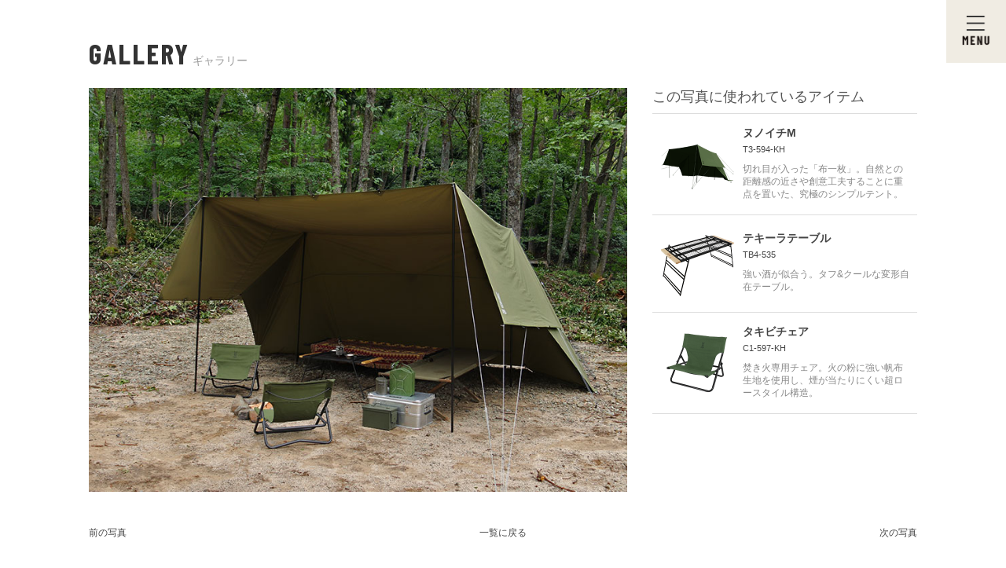

--- FILE ---
content_type: text/html; charset=UTF-8
request_url: https://www.dod.camp/photo_gallery/29364/
body_size: 30811
content:






<!DOCTYPE html>
<html lang="ja">

<head>

	<meta charset="UTF-8" />
	<meta http-equiv="X-UA-Compatible" content="IE=edge">
	<meta name="viewport" content="width=device-width">

		
			<link rel="stylesheet" href="https://www.dod.camp/wp-content/themes/doppelganger_outdoor/style.css">
	<link rel="stylesheet" href="https://www.dod.camp/wp-content/themes/doppelganger_outdoor/css_reset.css">
	<link rel="stylesheet" href="https://www.dod.camp/wp-content/themes/doppelganger_outdoor/css_common.css?202601210558">
	<link rel="stylesheet" href="https://www.dod.camp/wp-content/themes/doppelganger_outdoor/css_common_frame.css?202601210558">

	<link rel="stylesheet" href="https://www.dod.camp/wp-content/themes/doppelganger_outdoor/css_slick.css">
	<link rel="stylesheet" href="https://www.dod.camp/wp-content/themes/doppelganger_outdoor/css_slick-theme.css">

	<link rel="stylesheet" href="https://www.dod.camp/wp-content/themes/doppelganger_outdoor/css/swipebox.css">
	<link rel="stylesheet" href="https://www.dod.camp/wp-content/themes/doppelganger_outdoor/css_print.css" media="print" />
	<link rel="stylesheet" href="https://www.dod.camp/wp-content/themes/doppelganger_outdoor/css_common_tb.css?202601210558" media="screen and (max-width: 790px)" />
	<link rel="stylesheet" href="https://www.dod.camp/wp-content/themes/doppelganger_outdoor/css_common_frame_tb.css?202601210558" media="screen and (max-width: 790px)" />
	
		


				<link rel="stylesheet" href="https://www.dod.camp/wp-content/themes/doppelganger_outdoor/css_gallery.css">
		<link rel="stylesheet" href="https://www.dod.camp/wp-content/themes/doppelganger_outdoor/css_gallery_tb.css" media="screen and (max-width: 790px)" />

			
			<link rel="preconnect" href="https://fonts.googleapis.com">
	<link rel="preconnect" href="https://fonts.gstatic.com" crossorigin>
	<link href="https://fonts.googleapis.com/css2?family=Barlow+Condensed:wght@400;700&display=swap" rel="stylesheet">


		<link rel="shortcut icon" href="https://www.dod.camp/wp-content/themes/doppelganger_outdoor/img/favicon.ico" />

		<link rel="apple-touch-icon" href="https://www.dod.camp/wp-content/themes/doppelganger_outdoor/img/apple-touch-icon-precomposed.png">


		<script src="https://code.jquery.com/jquery-1.11.3.min.js"></script>
	<script src="https://www.dod.camp/wp-content/themes/doppelganger_outdoor/js/common_jquery.js?202601210558"></script>
	<script src="https://www.dod.camp/wp-content/themes/doppelganger_outdoor/js/slick.min.js"></script>
	<script src="https://www.dod.camp/wp-content/themes/doppelganger_outdoor/js/jquery.swipebox.min.js"></script>
		<!-- <script type="module" src="https://ajax.googleapis.com/ajax/libs/model-viewer/3.0.1/model-viewer.min.js"></script> -->

		
		

		<meta name="p:domain_verify" content="31c1b8ca813086f1dfc862c81c8be212" />


		
	<meta name='robots' content='index, follow, max-image-preview:large, max-snippet:-1, max-video-preview:-1' />

	<!-- This site is optimized with the Yoast SEO plugin v16.3 - https://yoast.com/wordpress/plugins/seo/ -->
	<title>29364 - DOD（ディーオーディー）【公式ブランドサイト】</title>
	<meta name="description" content="ギャラリー画像ページです | DOD（ディーオーディー）【公式ブランドサイト】" />
	<link rel="canonical" href="https://www.dod.camp/photo_gallery/29364/" />
	<meta property="og:locale" content="ja_JP" />
	<meta property="og:type" content="article" />
	<meta property="og:title" content="29364 - DOD（ディーオーディー）【公式ブランドサイト】" />
	<meta property="og:description" content="ギャラリー画像ページです | DOD（ディーオーディー）【公式ブランドサイト】" />
	<meta property="og:url" content="https://www.dod.camp/photo_gallery/29364/" />
	<meta property="og:site_name" content="DOD（ディーオーディー）【公式ブランドサイト】" />
	<meta property="article:modified_time" content="2018-10-17T04:57:59+00:00" />
	<meta property="og:image" content="https://www.dod.camp/file/2018/01/dod_3.jpg" />
	<meta property="og:image:width" content="780" />
	<meta property="og:image:height" content="480" />
	<meta name="twitter:card" content="summary_large_image" />
	<script type="application/ld+json" class="yoast-schema-graph">{"@context":"https://schema.org","@graph":[{"@type":"WebSite","@id":"https://www.dod.camp/#website","url":"https://www.dod.camp/","name":"DOD\uff08\u30c7\u30a3\u30fc\u30aa\u30fc\u30c7\u30a3\u30fc\uff09\u3010\u516c\u5f0f\u30d6\u30e9\u30f3\u30c9\u30b5\u30a4\u30c8\u3011","description":"Stay Crazy! \u30a2\u30a6\u30c8\u30c9\u30a2\u30d6\u30e9\u30f3\u30c9","potentialAction":[{"@type":"SearchAction","target":"https://www.dod.camp/?s={search_term_string}","query-input":"required name=search_term_string"}],"inLanguage":"ja"},{"@type":"WebPage","@id":"https://www.dod.camp/photo_gallery/29364/#webpage","url":"https://www.dod.camp/photo_gallery/29364/","name":"29364 - DOD\uff08\u30c7\u30a3\u30fc\u30aa\u30fc\u30c7\u30a3\u30fc\uff09\u3010\u516c\u5f0f\u30d6\u30e9\u30f3\u30c9\u30b5\u30a4\u30c8\u3011","isPartOf":{"@id":"https://www.dod.camp/#website"},"datePublished":"2018-10-10T03:44:40+00:00","dateModified":"2018-10-17T04:57:59+00:00","description":"\u30ae\u30e3\u30e9\u30ea\u30fc\u753b\u50cf\u30da\u30fc\u30b8\u3067\u3059 | DOD\uff08\u30c7\u30a3\u30fc\u30aa\u30fc\u30c7\u30a3\u30fc\uff09\u3010\u516c\u5f0f\u30d6\u30e9\u30f3\u30c9\u30b5\u30a4\u30c8\u3011","breadcrumb":{"@id":"https://www.dod.camp/photo_gallery/29364/#breadcrumb"},"inLanguage":"ja","potentialAction":[{"@type":"ReadAction","target":["https://www.dod.camp/photo_gallery/29364/"]}]},{"@type":"BreadcrumbList","@id":"https://www.dod.camp/photo_gallery/29364/#breadcrumb","itemListElement":[{"@type":"ListItem","position":1,"item":{"@type":"WebPage","@id":"https://www.dod.camp/photo_gallery/","url":"https://www.dod.camp/photo_gallery/","name":"\u30ae\u30e3\u30e9\u30ea\u30fc"}},{"@type":"ListItem","position":2,"item":{"@id":"https://www.dod.camp/photo_gallery/29364/#webpage"}}]}]}</script>
	<!-- / Yoast SEO plugin. -->


<style id='classic-theme-styles-inline-css' type='text/css'>
/*! This file is auto-generated */
.wp-block-button__link{color:#fff;background-color:#32373c;border-radius:9999px;box-shadow:none;text-decoration:none;padding:calc(.667em + 2px) calc(1.333em + 2px);font-size:1.125em}.wp-block-file__button{background:#32373c;color:#fff;text-decoration:none}
</style>
<link rel='stylesheet' id='wp-pagenavi-css' href='https://www.dod.camp/wp-content/plugins/wp-pagenavi/pagenavi-css.css?ver=2.70' type='text/css' media='all' />
<link rel='shortlink' href='https://www.dod.camp/?p=29364' />



		
<!-- Google Tag Manager -->
<script>(function(w,d,s,l,i){w[l]=w[l]||[];w[l].push({'gtm.start':
new Date().getTime(),event:'gtm.js'});var f=d.getElementsByTagName(s)[0],
j=d.createElement(s),dl=l!='dataLayer'?'&l='+l:'';j.async=true;j.src=
'https://www.googletagmanager.com/gtm.js?id='+i+dl;f.parentNode.insertBefore(j,f);
})(window,document,'script','dataLayer','GTM-NRLLLFL');</script>
<!-- End Google Tag Manager -->	
						
		<script async src="https://www.googletagmanager.com/gtag/js?id=G-NLEJKT5VL1"></script>
		<script>
			window.dataLayer = window.dataLayer || [];
			function gtag(){dataLayer.push(arguments);}
			gtag('js', new Date());
			gtag('config', 'G-NLEJKT5VL1');
		</script>
	
		
<script type="text/javascript">
    (function(c,l,a,r,i,t,y){
        c[a]=c[a]||function(){(c[a].q=c[a].q||[]).push(arguments)};
        t=l.createElement(r);t.async=1;t.src="https://www.clarity.ms/tag/"+i;
        y=l.getElementsByTagName(r)[0];y.parentNode.insertBefore(t,y);
    })(window, document, "clarity", "script", "jv9h2ug4bf");
</script>	
</head>


<body id="top" class="gallery-template-default single single-gallery postid-29364">

		
<!-- Google Tag Manager (noscript) -->
<noscript><iframe src="https://www.googletagmanager.com/ns.html?id=GTM-NRLLLFL" height="0" width="0" style="display:none;visibility:hidden"></iframe></noscript>
<!-- End Google Tag Manager (noscript) -->	
		<header>
		<div id="header" class="header">

			
												
		
				<div id="header_right">
			<ul>
				<li id="header_menu_btn">
					<a class="menu_trigger" href="#">
						<img src="https://www.dod.camp/wp-content/themes/doppelganger_outdoor/img/common/menu_btn_sp.png" alt="メニュボタン" />
					</a>
				</li>
			</ul>
		</div>
				
				<div id="overlay_menu">



	<div class="overlay_menu_inner">


				<div class="overlay_dod_logo">
			<a href="https://www.dod.camp">
				<img src="https://www.dod.camp/wp-content/themes/doppelganger_outdoor/img/common/logo_dod_w.svg" alt="DOD ロゴ" />
			</a>
		</div>

		<div class="btn_to_store">
			<a href="https://store.dod.camp/" target="_blank">
				公式オンラインストア
			</a>
		</div>
		
				<div class="brandsite_header_to_appbanner mt_2rem">
			<a href="https://www.dod.camp/app/" target="_blank" class="brandsite_header_to_appbanner">
				<img src="https://www.dod.camp/wp-content/themes/doppelganger_outdoor/img/common/app_banner_400107.jpg">
			</a>
		</div>
		

						


				<div class="wrap_search_box search_box">
			<form role="search" method="get" id="searchform" action="https://www.dod.camp/" ><input type="text" value="" name="s" id="s" placeholder="" required="required" /><input type="submit" id="searchsubmit" value="検索" /></form>		</div>
		


				<div class="clearfix overlay_menu_wrap">


			<div class="overlay_menu_main_block">
				<h3>
					<a href="https://www.dod.camp/product/">
						PRODUCTS<span>製品</span>
					</a>
				</h3>
				<ul>
					<li>
						<a href="https://www.dod.camp/product_list/new_products/">
							NEW PRODUCTS<span>新製品</span>
						</a>
					</li>
					<li>
					</li>
					<li>
						<a href="https://www.dod.camp/product_list/tent_solo/">
							SOLO&DUO TENT<span>ソロ＆デュオ用テント（～2人）</span>
						</a>
					</li>
					<li>
						<a href="https://www.dod.camp/product_list/tent/">
							FAMILY&GROUP TENT<span>ファミリー＆グループ用テント（3人～）</span>
						</a>
					</li>
					<li>
						<a href="https://www.dod.camp/product_list/tarp/">
							TARP<span>タープ</span>
						</a>
					</li>
					<li>
						<a href="https://www.dod.camp/product_list/tent_accessory/">
							TENT ACCESSORY<span>テントアクセサリ</span>
						</a>
					</li>
					<li>
						<a href="https://www.dod.camp/product_list/table/">
							TABLE<span>テーブル</span>
						</a>
					</li>
					<li>
						<a href="https://www.dod.camp/product_list/chair/">
							CHAIR<span>チェア</span>
						</a>
					</li>
					<li>
						<a href="https://www.dod.camp/product_list/fire_bbq/">
							FIRE<span>焚き火＆BBQ</span>
						</a>
					</li>
					<li>
						<a href="https://www.dod.camp/product_list/sleeping/">
							SLEEPING<span>スリーピング</span>
						</a>
					</li>
					<li>
						<a href="https://www.dod.camp/product_list/cooler/">
							COOLER<span>クーラー</span>
						</a>
					</li>
					<li>
						<a href="https://www.dod.camp/product_list/kitchen/">
							KITCHEN<span>キッチン</span>
						</a>
					</li>
					<li>
						<a href="https://www.dod.camp/product_list/carry_bag/">
							STORAGE&CARRY<span>ストレージ＆キャリー</span>
						</a>
					</li>
					<li>
						<a href="https://www.dod.camp/product_list/wear_bag/">
							WEAR<span>ウェア</span>
						</a>
					</li>
					<li>
						<a href="https://www.dod.camp/product_list/bag/">
							BAG<span>バッグ</span>
						</a>
					</li>
					<li>
						<a href="https://www.dod.camp/product_list/fishing/">
							FISHING<span>釣り</span>
						</a>
					</li>
					<li>
						<a href="https://www.dod.camp/product_list/lifestyle/">
							LIFESTYLE<span>ライフスタイル</span>
						</a>
					</li>
					<li>
						<a href="https://www.dod.camp/product_list/other/">
							OTHER<span>その他</span>
						</a>
					</li>
					<li>
						<a href="https://store.dod.camp/c/item/repair_parts/" target="_blank">
							REPAIR PARTS<span>補修パーツ</span>
						</a>
					</li>
				</ul>
			</div>

			<div class="overlay_menu_sub_block">
				<h3>
					<a href="https://www.dod.camp/features/">
						FEATURES<span>特集</span>
					</a>
				</h3>
				<h3>
					<a href="https://www.dod.camp/news/">
						EVENT/NEWS<span>イベントとお知らせ</span>
					</a>
				</h3>
				<h3>
					<a href="https://www.dod.camp/support/shop_list/">
						SHOPS<span>お取り扱い店舗</span>
					</a>
				</h3>
				<h3>
					<a href="https://www.dod.camp/support/">
						SUPPORT<span>困ったときは</span>
					</a>
				</h3>
				<h3>
					<a href="https://www.dod.camp/about/">
						ABOUT<span>DODについて</span>
					</a>
				</h3>
				<h3>
					<a href="https://www.dod.camp/journal/">
						DOD JOURNAL<span>ジャーナル</span>
					</a>
					<h3>
						<a href="https://www.dod.camp/photo_gallery/">
							GALLERY<span>ギャラリー</span>
						</a>
					</h3>
					<h3>
						<a href="https://www.dod.camp/recruit/">
							RECRUIT<span>採用情報</span>
						</a>
					</h3>
			</div>

		</div>
		


						


				<ul class="dod_sns_block">
			<li>
				<a href="https://www.instagram.com/dod.camp/" target="_blank">
					<img src="https://www.dod.camp/wp-content/themes/doppelganger_outdoor/img/common/logo_instagram.svg" alt="instagram" />
				</a>
			</li>
			<li>
				<a href="https://twitter.com/dod_camp/" target="_blank">
					<img src="https://www.dod.camp/wp-content/themes/doppelganger_outdoor/img/common/logo_twitter.svg" alt="twitter" />
				</a>
			</li>
			<li>
				<a href="https://www.facebook.com/doppelgangeroutdoor" target="_blank">
					<img src="https://www.dod.camp/wp-content/themes/doppelganger_outdoor/img/common/logo_facebook.svg" alt="facebook" />
				</a>
			</li>
			<li>
				<a href="https://www.youtube.com/c/DODCAMP?sub_confirmation=1" target="_blank">
					<img src="https://www.dod.camp/wp-content/themes/doppelganger_outdoor/img/common/logo_youtube.svg" alt="youtube" />
				</a>
			</li>
			<li>
				<a href="https://www.pinterest.jp/dod_outdoor/" target="_blank">
					<img src="https://www.dod.camp/wp-content/themes/doppelganger_outdoor/img/common/logo_pinterest.svg" alt="pinterest" />
				</a>
			</li>
		</ul>
		

				<div class="brandsite_header_to_appbanner">
			<a href="https://www.dod.camp/app/" target="_blank" class="brandsite_header_to_appbanner">
				<img src="https://www.dod.camp/wp-content/themes/doppelganger_outdoor/img/common/app_banner_400107.jpg">
			</a>
		</div>
		

				<div class="wrap_menu_close wrap_menu_close_sp">
			<a class="menu_close">
				<img src="https://www.dod.camp/wp-content/themes/doppelganger_outdoor/img/common/menu_close.svg" alt="クローズボタン" />
			</a>
		</div>
		


	</div>
	</div>				
		

						
					</div>
	</header>
			
		
				<div class="page_wrapper contents_paddingtop">
			
			
			
						<div class="page_title">
				<h1>
					GALLERY
				</h1>
				<p>
					ギャラリー
				</p>
			</div>
						
			
			
						<div class="clearfix">
				
								<div class="gallery_img">
					<img src="https://www.dod.camp/file/2018/09/gallery_10.jpg" alt="ギャラリー画像" />
				</div>
								
				
								<ul class="pager_link mobile_only">
					<li class="pager_left">
						 <a href="https://www.dod.camp/photo_gallery/29365/" rel="next">前の写真</a>					</li>
					<li class="pager_center">
						<a href="https://www.dod.camp/photo_gallery/">
							<!--<i class="fa fa-chevron-left"></i>-->
							一覧に戻る
						</a>
					</li>
					<li class="pager_right">
						<a href="https://www.dod.camp/photo_gallery/29360/" rel="prev">次の写真</a> 					</li>
				</ul>
								
				
								<div class="gallery_info">
					
										<section>
						<div class="wrap_small_cate">
							<h2>
								この写真に使われているアイテム
							</h2>
							
							
																						<ul class="clearfix">
																																						<li class="gallery_use_box">
											<a href="https://www.dod.camp/product/t3_594_kh/">
												<div class="gallery_use_box_IMG">
													<img src="https://www.dod.camp/file/2020/01/t3_594_kh.png" alt="ヌノイチM画像" />
												</div>
												<div class="gallery_use_box_INFO">
													<h3>
														ヌノイチM													</h3>
																																								<p class="gallery_use_box_INFO_num">
																															<span>
																	T3-594-KH																</span>
																													</p>
																										<p class="gallery_use_box_INFO_detail">
														切れ目が入った「布一枚」。自然との距離感の近さや創意工夫することに重点を置いた、究極のシンプルテント。													</p>
												</div>
											</a>
										</li>
																													<li class="gallery_use_box">
											<a href="https://www.dod.camp/product/tb4_535/">
												<div class="gallery_use_box_IMG">
													<img src="https://www.dod.camp/file/2017/03/tb4_535-1.png" alt="テキーラテーブル画像" />
												</div>
												<div class="gallery_use_box_INFO">
													<h3>
														テキーラテーブル													</h3>
																																								<p class="gallery_use_box_INFO_num">
																															<span>
																	TB4-535																</span>
																													</p>
																										<p class="gallery_use_box_INFO_detail">
														強い酒が似合う。タフ&クールな変形自在テーブル。													</p>
												</div>
											</a>
										</li>
																													<li class="gallery_use_box">
											<a href="https://www.dod.camp/product/c1_597_kh/">
												<div class="gallery_use_box_IMG">
													<img src="https://www.dod.camp/file/2018/10/c1_597_kh-min.png" alt="タキビチェア画像" />
												</div>
												<div class="gallery_use_box_INFO">
													<h3>
														タキビチェア													</h3>
																																								<p class="gallery_use_box_INFO_num">
																															<span>
																	C1-597‐KH																</span>
																													</p>
																										<p class="gallery_use_box_INFO_detail">
														焚き火専用チェア。火の粉に強い帆布生地を使用し、煙が当たりにくい超ロースタイル構造。													</p>
												</div>
											</a>
										</li>
																	</ul>
								
																					
												</div>
						
					</section>
										
				</div>
								
						</div>
						
			
						<ul class="pager_link pc_only">
				<li class="pager_left">
					 <a href="https://www.dod.camp/photo_gallery/29365/" rel="next">前の写真</a>				</li>
				<li class="pager_center">
					<a href="https://www.dod.camp/photo_gallery/">
						一覧に戻る
					</a>
				</li>
				<li class="pager_right">
					<a href="https://www.dod.camp/photo_gallery/29360/" rel="prev">次の写真</a> 				</li>
			</ul>
						
			
			
												
						
			
			<div class="wrap_bread_crumb">
				<ul class="bread_crumb" vocab="http://schema.org/" typeof="BreadcrumbList">
					<!-- Breadcrumb NavXT 7.2.0 -->
<li class="home"><span property="itemListElement" typeof="ListItem">
<a property="item" typeof="WebPage" title="DOD（ディーオーディー）【公式ブランドサイト】へ移動" href="https://www.dod.camp" class="home">
<span property="name">HOME</span></a>
<meta property="position" content="1"></span></li>
<li class="archive post-gallery-archive"><span property="itemListElement" typeof="ListItem">
<a property="item" typeof="WebPage" title="ギャラリーへ移動" href="https://www.dod.camp/photo_gallery/" class="archive post-gallery-archive">
<span property="name">ギャラリー</span></a>
<meta property="position" content="2"></span></li>
<li class="post post-gallery current-item"><span property="itemListElement" typeof="ListItem">
<span property="name">29364</span>
<meta property="position" content="3"></span></li>
				</ul>
			</div>
						
			
			
			
				</div>
				
		
		
						

		<footer>
			
						<div class="to_top_center">
				<a href="#top">
					<!--<i class="fa fa-angle-up fa-3x"></i>-->
					<p>
						TOP
					</p>
				</a>
			</div>
						
			
			<div id="footer">
				<div class="center_wrapper">
					<div class="footer_wrap">
						<ul id="menu-%e3%83%95%e3%83%83%e3%82%bf%e3%83%bc_%e8%a3%bd%e5%93%81%e4%b8%80%e8%a6%a7" class="footer_box clearfix"><li><a href="https://www.dod.camp/product/">製品カテゴリ<br /><span></span></a>
<ul class="sub-menu">
	<li><a href="https://www.dod.camp/product_list/tent_solo/">ソロ＆デュオ用テント(～2人)<br /><span></span></a></li>
	<li><a href="https://www.dod.camp/product_list/tent/">ファミリー&amp;グループ用テント(3人～)<br /><span></span></a></li>
	<li><a href="https://www.dod.camp/product_list/tarp/">タープ<br /><span></span></a></li>
	<li><a href="https://www.dod.camp/product_list/tent_accessory/">テントアクセサリ<br /><span></span></a></li>
	<li><a href="https://www.dod.camp/product_list/table/">テーブル<br /><span></span></a></li>
	<li><a href="https://www.dod.camp/product_list/chair/">チェア<br /><span></span></a></li>
	<li><a href="https://www.dod.camp/product_list/fire_bbq/">焚き火＆BBQ<br /><span></span></a></li>
	<li><a href="https://www.dod.camp/product_list/sleeping/">スリーピング<br /><span></span></a></li>
	<li><a href="https://www.dod.camp/product_list/cooler/">クーラー<br /><span></span></a></li>
	<li><a href="https://www.dod.camp/product_list/kitchen/">キッチン<br /><span></span></a></li>
	<li><a href="https://www.dod.camp/product_list/carry_bag/">ストレージ&amp;キャリー<br /><span></span></a></li>
	<li><a href="https://www.dod.camp/product_list/wear_bag/">ウェア<br /><span></span></a></li>
	<li><a href="https://www.dod.camp/product_list/bag/">バッグ<br /><span></span></a></li>
	<li><a href="https://www.dod.camp/product_list/fishing/">釣り<br /><span></span></a></li>
	<li><a href="https://www.dod.camp/product_list/lifestyle/">ライフスタイル<br /><span></span></a></li>
	<li><a href="https://www.dod.camp/product_list/other/">その他<br /><span></span></a></li>
</ul>
</li>
</ul>						<ul id="menu-%e3%83%95%e3%83%83%e3%82%bf%e3%83%bc_%e3%82%b5%e3%83%9d%e3%83%bc%e3%83%88" class="footer_box clearfix"><li><a href="https://www.dod.camp/product_scene/">製品シーン<br /><span></span></a>
<ul class="sub-menu">
	<li><a href="https://www.dod.camp/product_scene/picnic/">ピクニック<br /><span></span></a></li>
	<li><a href="https://www.dod.camp/product_scene/sauna/">サウナ<br /><span></span></a></li>
</ul>
</li>
<li><a href="https://www.dod.camp/product_color/">製品カラー<br /><span></span></a>
<ul class="sub-menu">
	<li><a href="https://www.dod.camp/product_color/tan/">タン/ベージュ/キャメル<br /><span></span></a></li>
	<li><a href="https://www.dod.camp/product_color/khaki/">カーキ<br /><span></span></a></li>
	<li><a href="https://www.dod.camp/product_color/black/">ブラック/グレー<br /><span></span></a></li>
	<li><a href="https://www.dod.camp/product_color/bluegray/">ブルーグレー<br /><span></span></a></li>
	<li><a href="https://www.dod.camp/product_color/red_orange/">レッド/オレンジ<br /><span></span></a></li>
</ul>
</li>
</ul>						<ul id="menu-%e3%83%95%e3%83%83%e3%82%bf%e3%83%bc_%e7%89%b9%e9%9b%86" class="footer_box clearfix"><li><a href="https://www.dod.camp/features/">特集<br /><span></span></a>
<ul class="sub-menu">
	<li><a href="https://www.dod.camp/special/07/">DOD日本釣人化大作戦<br /><span></span></a></li>
	<li><a href="https://www.dod.camp/features/usasaunanow/">DODによる本気のサウナシリーズ「ウササウナナウ」<br /><span></span></a></li>
	<li><a href="https://www.dod.camp/features/eto/">干支tee<br /><span></span></a></li>
	<li><a href="https://www.dod.camp/features/brandbook/">DODブランドブック<br /><span></span></a></li>
	<li><a href="https://www.dod.camp/special/05/">スタッフのバッグをのぞき見！「コーデュラ®バッグシリーズ」<br /><span></span></a></li>
	<li><a href="https://www.dod.camp/special/03/">キャンプツーリングで遊ぼう。DODの「ライダーズシリーズ」<br /><span></span></a></li>
	<li><a href="https://www.dod.camp/special/02/">DODの人気ナンバーワンテント「カマボコテントシリーズ」<br /><span></span></a></li>
	<li><a href="https://www.dod.camp/special/01/">DODで始めるキャンプライフ<br /><span></span></a></li>
	<li><a href="https://www.dod.camp/features/bonfire/">焚き火特集<br /><span></span></a></li>
	<li><a href="https://www.dod.camp/dodholiday/">DOD HOLIDAY!<br /><span></span></a></li>
	<li><a href="https://www.dod.camp/features/onetouchtent/">ワンタッチテントシリーズ<br /><span></span></a></li>
	<li><a href="https://www.dod.camp/features/maboroshi_no_kinoko/">赤いキノコと緑のキノコ<br /><span></span></a></li>
	<li><a href="https://www.dod.camp/features/10th_anniversary/">DOD10周年記念アイテム<br /><span></span></a></li>
</ul>
</li>
</ul>						<ul id="menu-%e3%83%95%e3%83%83%e3%82%bf%e3%83%bc_%e9%96%a2%e9%80%a3%e6%83%85%e5%a0%b1" class="footer_box clearfix"><li><a href="https://www.dod.camp/support/">サポート<br /><span></span></a>
<ul class="sub-menu">
	<li><a href="https://www.dod.camp/support/warranty/">製品保証について<br /><span></span></a></li>
	<li><a href="https://www.dod.camp/support/shop_list/">お取扱い店舗<br /><span></span></a></li>
	<li><a href="https://www.dod.camp/support/faq/">よくあるご質問<br /><span></span></a></li>
	<li><a href="https://www.dod.camp/support/tent_repair/">テントの修理について<br /><span></span></a></li>
	<li><a href="https://www.dod.camp/support/sale_end/">販売終了製品<br /><span></span></a></li>
	<li><a href="https://www.dod.camp/support/manual/">取扱説明書（販売終了製品）<br /><span></span></a></li>
	<li><a href="https://www.dod.camp/support/consumables_sales/">補修パーツ販売<br /><span></span></a></li>
	<li><a href="https://www.dod.camp/support/howto/">テント設営方法<br /><span></span></a></li>
</ul>
</li>
<li><a href="https://www.dod.camp/news/">ニュース<br /><span></span></a>
<ul class="sub-menu">
	<li><a href="https://www.dod.camp/news/announce/">重要なお知らせ<br /><span></span></a></li>
	<li><a href="https://www.dod.camp/news/notice/">お知らせ<br /><span></span></a></li>
	<li><a href="https://www.dod.camp/news/event/">イベント情報<br /><span></span></a></li>
	<li><a href="https://www.dod.camp/news/press_release/">プレスリリース<br /><span></span></a></li>
	<li><a href="https://www.dod.camp/news/update/">更新情報<br /><span></span></a></li>
</ul>
</li>
</ul>						<ul id="menu-%e3%83%95%e3%83%83%e3%82%bf%e3%83%bc_%e3%81%9d%e3%81%ae%e4%bb%96" class="footer_box clearfix"><li><a href="https://www.dod.camp/journal/">DODジャーナル<br /><span></span></a></li>
<li><a href="https://www.dod.camp/photo_gallery/">ギャラリー<br /><span></span></a></li>
<li><a href="https://www.dod.camp/about/">DODについて<br /><span></span></a></li>
<li><a href="https://www.dod.camp/sitemap/">サイトマップ<br /><span></span></a></li>
<li><a target="_blank" rel="noopener" href="https://www.be-s.co.jp/about/company_profile/">企業情報<br /><span></span></a></li>
<li><a href="https://www.dod.camp/recruit/">採用情報<br /><span></span></a></li>
<li><a target="_blank" rel="noopener" href="https://www.be-s.co.jp/privacy_policy">プライバシーポリシー<br /><span></span></a></li>
<li><a target="_blank" rel="noopener" href="https://www.be-s.co.jp/terms_of_use">サイトのご利用について<br /><span></span></a></li>
<li><a target="_blank" rel="noopener" href="https://www.be-s.co.jp/user_data_external_transmission">利用者情報の外部送信について<br /><span></span></a></li>
<li><a target="_blank" rel="noopener" href="https://www.be-s.co.jp/contact">お問い合わせ<br /><span></span></a></li>
</ul>										</div>
								</div>
						
			
			<div id="footer_middle">
				<div class="center_wrapper">
				
										<ul class="dod_sns_block">
						<li>
							<a href="https://www.instagram.com/dod.camp/" target="_blank">
								<img src="https://www.dod.camp/wp-content/themes/doppelganger_outdoor/img/common/logo_instagram_b.svg" alt="instagram" />
							</a>
						</li>
						<li>
							<a href="https://twitter.com/dod_camp/" target="_blank">
								<img src="https://www.dod.camp/wp-content/themes/doppelganger_outdoor/img/common/logo_twitter_b.svg" alt="twitter" />
							</a>
						</li>
						<li>
							<a href="https://www.facebook.com/doppelgangeroutdoor" target="_blank">
								<img src="https://www.dod.camp/wp-content/themes/doppelganger_outdoor/img/common/logo_facebook_b.svg" alt="facebook" />
							</a>
						</li>
						<li>
							<a href="https://www.youtube.com/c/DODCAMP?sub_confirmation=1" target="_blank">
								<img src="https://www.dod.camp/wp-content/themes/doppelganger_outdoor/img/common/logo_youtube_b.svg" alt="youtube" />
							</a>
						</li>
						<li>
							<a href="https://www.pinterest.jp/dod_outdoor/" target="_blank">
								<img src="https://www.dod.camp/wp-content/themes/doppelganger_outdoor/img/common/logo_pinterest_b.svg" alt="pinterest" />
							</a>
						</li>
					</ul>
										

										<div class="brandsite_footer_to_appbanner">
						<a href="https://www.dod.camp/app/" target="_blank" class="brandsite_footer_to_appbanner">
							<img src="https://www.dod.camp/wp-content/themes/doppelganger_outdoor/img/common/app_banner_400107.jpg">
						</a>
						<a href="https://store.line.me/stickershop/product/30638571/ja?utm_source=gnsh_stickerDetail&fbclid=PAZXh0bgNhZW0CMTEAAadHXez7kUA8usoFL-qYzdyy23VopKVaMiLXBJiWc83vKoZzTl7RkFeJ3ZUoAQ_aem_LWEnr43TU1d8pusoAhwb2A" target="_blank" class="brandsite_footer_to_appbanner">
							<img src="https://www.dod.camp/wp-content/themes/doppelganger_outdoor/img/common/linestamp_banner_400107.jpg">
						</a>
					</div>
					

					<p class="copyright_area">
						&copy; 2008 be-s Co.,Ltd.
					</p>
					
					
				</div>
								
			</div>
						
			
		</footer>
			


				
	

		<script src="https://www.dod.camp/wp-content/themes/doppelganger_outdoor/js/common.js?202601210558"></script>
	
	
			
	</body>
</html>

--- FILE ---
content_type: text/css
request_url: https://www.dod.camp/wp-content/themes/doppelganger_outdoor/style.css
body_size: 223
content:
@charset "utf-8"

/*

	Theme Name: DOPPELGANGER OUTDOOR オリジナルテンプレート
	Author:k.watanabe
	Version:1.0		20150901
	Description: DOPPELGANGER OUTDOOR ブランドサイト用テーマです

*/



--- FILE ---
content_type: text/css
request_url: https://www.dod.camp/wp-content/themes/doppelganger_outdoor/css_common.css?202601210558
body_size: 40743
content:
@charset "utf-8";

/*
*	共通設定css
*
*
*
*/




/* デフォルトCSS ============================================================= */
/*____root変数____*/
:root {
	--font_family_en: 'Barlow Condensed', "游ゴシック", 'Yu Gothic', YuGothic, 'ヒラギノ角ゴ ProN W3', 'Hiragino Kaku Gothic ProN', メイリオ, Meiryo, sans-serif;
	--font_weight700_en: 700;
	--font_weight400_en: 400;
	--color_white: #ffffff;
	--color_tan: #ab956c;
	--color_lightbeige: #F3F1EB;
	--color_beige: #F0ECE3;
	--color_lightlightgray: #f7f7f7;
	--color_lightgray: #f1f1f1;
	--color_gray: #cccccc;
	--color_silvergray: #999999;
	--color_charcoalgray: #444444;
	--color_darkgray: #333333;
	--color_black: #000000;
}


/*__文字色、文字の基本設定__________________*/
html {
	font-size: 62.5%;
	/*ベースのフォントサイズを10pxに*/

}

body {
	overflow-x: hidden;
	color: var(--color_charcoalgray);
	background-color: var(--color_white);
	font-size: 1.4rem;
	/*body内の文字の基準を14pxに*/
	font-family:
		/*'Noto Sans Japanese',
		'Open Sans',
		Verdana,*/
		"segoe UI",
		"游ゴシック",
		'Yu Gothic',
		YuGothic,
		'ヒラギノ角ゴ ProN W3',
		'Hiragino Kaku Gothic ProN',
		メイリオ,
		Meiryo,
		sans-serif;
	word-wrap: break-word;
}

/* ＝＝＝safari対応おまじない＝＝＝ */
@media (max-width:980px) {
	/* html,body {
		height: 100svh;
		overflow: hidden;
	}
	body {
		overflow: auto;
		-webkit-overflow-scrolling: touch;
	}  */
}

/* support iOS */
@media (max-width:980px) {

	html,
	body {
		height: 100vh;
		height: -webkit-fill-available;
		overflow: hidden;
	}

	body {
		overflow: auto;
		-webkit-overflow-scrolling: touch;
	}
}

/* ＝＝＝safari対応おまじない＝＝＝ */



h1 {
	font-size: 2.8rem;
	line-height: 3.4rem;
	padding-top: 1rem;
}

h2 {
	font-size: 2.4rem;
	line-height: 2.8rem;
	padding-top: 1rem;
}

h3 {
	font-size: 2rem;
	line-height: 2.8rem;
	padding-top: 0.4rem;
	padding-bottom: 0.4rem;
}

h4 {
	font-size: 1.6rem;
	line-height: 2.2rem;
	padding-top: 0.4rem;
	padding-bottom: 0.4rem;
}

p {
	font-size: 1.4rem;
	line-height: 2.2rem;
	padding-top: 0.4rem;
	padding-bottom: 0.4rem;
}

ul li,
ol li {
	font-size: 1.4rem;
	line-height: 2.4rem;
}

tr th,
tr td {
	font-size: 1.4rem;
	line-height: 2rem;
}


/*__リンク設定__________________*/
a {
	color: #444;
}

a,
a:hover {
	-webkit-transition: 0.3s;
	-moz-transition: 0.3s;
	-o-transition: 0.3s;
	transition: 0.3s;
	text-decoration: none;
}

/*____スムーススクロール____*/
html {
	scroll-behavior: smooth;
}

/*____スクロールデザイン____*/
::-webkit-scrollbar {
	width: 0.5rem;
	height: 0.5rem;
}

::-webkit-scrollbar-thumb {
	background-color: #d5ceb7;
	border-radius: 0.5rem;
}

/*__文字を選択（ドラッグ）した時の背景色を変える__________________*/
::selection {
	background: #aaa;
	/* Safari */
	color: var(--color_white);
}

::-moz-selection {
	background: #aaa;
	/* Firefox */
	color: #fff;
}


/*__clear:both基本設定__________________*/
.clearfix:after {
	content: ".";
	display: block;
	clear: both;
	height: 0;
	visibility: hidden;
}

.clearfix {
	min-height: 1px;
}

* html .clearfix {
	height: 1px;
}

.both {
	clear: both;
}

.inline_block {
	display: inline-block;
	zoom: 1;
}


/*__画像__________________*/
img {
	max-width: 100%;
	height: auto;
	vertical-align: bottom;
}

a img:hover {
	filter: alpha(opacity=80);
	-moz-opacity: 0.80;
	opacity: 0.80;
}


/*__その他基本設定__________________*/
table {
	width: 100%;
	table-layout: fixed;
}

table.normaltable tr {
	border-bottom: 1px solid #efefef;
}

table.normaltable tr:first-of-type {
	border-top: 1px solid #efefef;
}

table.normaltable tr td {
	border-left: 1px solid #efefef;
}

table.normaltable tr td:last-child {
	border-right: 1px solid #efefef;
}

table.normaltable tr th {
	border-bottom: 1px solid #fff;
	border-right: 1px solid #fff;
}

table.normaltable tr th,
table.normaltable tr td {
	padding: 1.4rem 1rem;
	vertical-align: middle;
	line-height: 1.8rem;
}

table.normaltable tr th {
	background: #efefef;
}

div,
span,
h1,
h2,
h3,
h4,
h5,
h6,
dl,
dt,
dd,
form,
input,
textarea,
button,
nav,
section,
ul,
li,
blockquote {
	-webkit-box-sizing: border-box;
	-moz-box-sizing: border-box;
	-o-box-sizing: border-box;
	-ms-box-sizing: border-box;
	box-sizing: border-box;
}

/* ========================================================================== */





/* ヘッダー ===================================================================*/
/* header変更 20200129  ===================================================== */
/*
.pc_only_nav{
	display:none;
}*/

/*__メニュ__________________*/
body {
	position: relative;
}

input[type="button"],
input[type="text"],
input[type="submit"],
input[type="image"],
textarea {
	-webkit-appearance: none;
	border-radius: 0;
}

#header {
	background-color: rgba(255, 255, 255, 0) !important;
	bottom: 0;
	top: auto !important;
	box-shadow: none !important;
}

#header_right {
	position: fixed;
	height: 100vh;
	z-index: 10;
	-webkit-overflow-scrolling: auto;
	right: 0rem;
	top: 0rem;
}

#header_right ul li {
	display: inline-block;
}

#header_right ul li a {
	display: block;
	padding: 2rem;
}

#header_menu_btn {
	background-color: var(--color_beige);
}

#header_menu_btn img {
	width: 3.6rem;
}

@media (max-width: 980px) {
	#header_right ul li a {
		padding: 1rem;
	}
}

/*__メニュオーバーレイ__________________*/
#overlay_menu {
	display: none;
	width: 100%;
	height: 100%;
	text-align: center;
	position: fixed;
	top: 0;
	z-index: 10000;
	background: linear-gradient(135deg, rgba(255, 95, 95, 0.95), rgba(255, 240, 168, 0.95));
	overflow: scroll;
	font-family: var(--font_family_en);
	font-weight: var(--font_weight700_en);
}

.overlay_menu_inner {
	position: relative;
	padding: 5rem 10rem;
}

.overlay_dod_logo {
	margin-bottom: 1rem;
}

.overlay_dod_logo img {
	width: 8rem;
	height: auto;
}

.btn_to_store a:after {
	content: '';
	display: inline-block;
	width: 2rem;
	/*アイコン画像横サイズ*/
	height: 1.8rem;
	/*アイコン画像縦サイズ*/
	background: url(img/common/cart_icon_p.svg) no-repeat 50% 50%;
	vertical-align: bottom;
	/*background: url(img/common/cart_w.svg) no-repeat 50% 50%;*/
}

.btn_to_store a {
	display: inline-block;
	background: #fff;
	color: #F8947A;
	border: 2px solid #fff;
	font-size: 1.7rem;
	padding: 1.6rem 2.4rem;
}

.btn_to_store a:hover:after {
	background: url(img/common/cart_icon.svg) no-repeat 50% 50%;
}

.btn_to_store a:hover {
	background: none;
	color: #fff;
}

/*__SNSリンク__________________*/
.dod_sns_block {
	margin-top: 4rem;
	margin-bottom: 2rem;
}

.dod_sns_block li {
	display: inline-block;
	width: 3.8rem;
	height: 3.8rem;
	margin-right: 1rem;
	padding: 0.4rem;
}

.dod_sns_block li a img:hover {
	opacity: 0.9;
}

.overlay_menu_wrap {
	width: 80rem;
	margin: 5rem auto 0 auto;
	text-align: left;
}

.overlay_menu_main_block {
	float: left;
	width: 60%;
	margin-right: 5%;
}

.overlay_menu_sub_block {
	float: right;
	width: 35%;
}

.overlay_menu_main_block h3 a,
.overlay_menu_sub_block h3 a,
.overlay_menu_main_block ul li a,
.overlay_menu_sub_block ul li a {
	color: #fff;
	display: block;
	padding-right: 1rem;
}

.overlay_menu_main_block h3 {
	padding-bottom: 1rem;
}

.overlay_menu_main_block h3 a {
	font-size: 4.2rem;
	line-height: 4.2rem;
	letter-spacing: 0.2rem;
}

.overlay_menu_main_block h3 a span {
	font-size: 1.6rem;
	letter-spacing: 0;
	margin-left: 1rem;
	font-weight: normal;
}

.overlay_menu_main_block ul li {
	width: 49%;
	padding-bottom: 1.4rem;
	font-size: 2.4rem;
	line-height: 2.2rem;
	display: inline-block;
	letter-spacing: 0.1rem;
	vertical-align: top;
}

.overlay_menu_main_block ul li a span {
	display: block;
	font-size: 1.2rem;
	letter-spacing: 0;
	font-weight: normal;
}

.overlay_menu_sub_block h3 {
	padding-bottom: 1rem;
}

.overlay_menu_sub_block h3 a {
	font-size: 2.2rem;
	letter-spacing: 0.1rem;
}

.overlay_menu_sub_block h3 a span {
	font-size: 1.2rem;
	letter-spacing: 0;
	font-weight: normal;
	margin-left: 1rem;
}

/*__クローズボタン__________________*/
.wrap_menu_close {
	position: fixed;
	top: 0rem;
	right: 1.8rem;
	padding: 0.6rem;
	z-index: 150;
}

.wrap_menu_close a {
	cursor: pointer;
}

.menu_close {
	display: inline-block;
	width: 5rem;
}

/*__検索窓__________________*/
.wrap_search_box {
	display: inline-block;
	margin: 5rem auto 0 auto !important;
}

#searchform {
	box-sizing: border-box;
	border: 2px solid #fff;
}

#searchform input {
	border: none;
	color: #fff;
}

#searchform input[type="text"] {
	background: rgba(255, 255, 255, 0);
	padding-left: 1rem;
}

#searchform input[type="text"]:focus {
	outline: 0;
}

#searchform input[type="submit"] {
	cursor: pointer;
	width: 4rem;
	height: 4rem;
	background: rgba(255, 255, 255, 0) url("./img/common/search_w.svg") center no-repeat;
	text-indent: -999em;
	outline: none;
}



/*__ヘッダー__________________*/
#header {
	background-color: rgba(255, 255, 255, 0.95);
	-moz-box-shadow: 0 2px 2px rgba(0, 0, 0, 0.06);
	-webkit-box-shadow: 0 2px 2px rgba(0, 0, 0, 0.06);
	box-shadow: 0px 2px 6px 0px rgba(0, 0, 0, 0.06);
	position: fixed;
	top: 0;
	left: 0;
	width: 100%;
}

.header {
	z-index: 10;
}

/*_PC用ナビ___________________*/
.wrap_header_other {
	width: 100%;
	position: absolute;
	top: 1rem;
	right: 1rem;
}

.top_logo {
	width: 20% !important;
	line-height: 1.8rem;
}

.top_logo a {
	padding-top: 0.4rem;
	padding-right: 1rem;
	padding-bottom: 0.6rem;
	padding-left: 0;
	display: block;
}

.top_logo a:hover {
	border-bottom: 4px solid rgba(255, 255, 255, 0.2) !important;
}

.logo_left,
.logo_right {
	width: 16%;
}

.pc_nav {
	display: table;
}

.pc_nav li {
	display: table-cell;
	vertical-align: bottom;
	text-align: center;
	width: 12%;
}

.pc_nav li a {
	padding-top: 1.4rem;
	padding-right: 1rem;
	padding-bottom: 1.4rem;
	padding-left: 1rem;
	font-size: 2rem;
	letter-spacing: 0.1rem;
	font-weight: bold;
	display: block;
	color: #444;
	/*font-family:'Roboto', sans-serif;*/
	line-height: 1.8rem;
	border-bottom: 4px solid rgba(255, 255, 255, 0.2);
}

.pc_nav li a:hover {
	color: #555 !important;
	border-bottom: 4px solid #666;
}

.pc_nav li span {
	display: block;
	font-size: 1.1rem;
	letter-spacing: 0.2rem;
	font-weight: normal;
	line-height: 2rem;
}

/*__SNS__________________*/
.sns_nav {
	float: right;
	display: table;
}

.sns_nav li {
	display: table-cell;
	vertical-align: middle;
	text-align: center;
	font-size: 1.2rem;
}

.sns_nav li a {
	color: #444;
	display: block;
}

.sns_nav li a:hover {
	color: #777 !important;
}

/*
.wrap_search_box {
}
.search_box input {
	background-color: rgba(255,255,255,0.7);
	border:none;
	margin: 0;
	font-size:1.4rem;
	color:#777;
	outline: none;
	padding:1rem 2rem;
}

.search_box input[type="text"] {
	width:80%;
}

.search_box input[type="submit"] {
	background: rgba(255,255,255,0.7) url("./img/search.png") center no-repeat;
	text-indent: -999em;
	outline: none;
	width:20%;
	cursor:pointer;
}

.search_box input[type="submit"]:hover{
	background:#ddd url("./img/search_white.png") center no-repeat;
}
*/

/*_モバイル用（790px以下）ナビ_*/
.mobile_only_nav {
	display: none;
}

/* 2023.03.22 スクロールヘッダーPC非表示 */
#header_scroll {
	display: none;
}

/* スクロールヘッダー */
@media (max-width: 980px) {
	#header_scroll {
		display: block;
		position: fixed;
		transform: translateZ(0);
		top: 0;
		z-index: 9999;
		width: 100%;
		height: 60px;
		background-color: #F0ECE3;
		transition: all 0.3s ease-out;
	}

	#header_scroll.fixed-hide {
		top: -101px;
	}

	.header_to_sp {
		max-width: 100%;
		display: block;
	}

	.header_to_sp_bg_inner {
		width: 100%;
		display: flex;
		justify-content: space-between;
		align-items: center;
	}

	.header_logo_sp_bg {
		width: 3rem;
		padding: 0.8rem 2.9rem 1.8rem 2.9rem;
		background-color: #F0ECE3;
		border-radius: 0 0 5rem 5rem;
	}

	.header_logo_sp_bg img {
		width: 100%;
	}

	.menu_fixed {
		position: absolute;
		top: 1.3rem;
		right: 1rem;
		width: 3rem;
	}

	.wrap_menu_close_sp {
		top: 0.8rem;
		right: 0.8rem;
		padding: 0;
	}

	/* 下記はcss_product_tb.css 154に追記 */
	.add_pro_nav {
		padding-top: 10rem;
	}
}






/* ========================================================================== */





/* フッター ===================================================================*/
/*__フッター__________________*/
#footer {
	/*background-color:#efefef;*/
	background: #bfbfbf;
	position: relative;
	/*TOTOPの四角のはみ出しを除くために#footerを前面に*/
}

.to_top_center {
	text-align: center;
	width: 60px;
	height: 60px;
	line-height: 90%;
	transform: rotate(-45deg);
	-moz-transform: rotate(-45deg);
	-webkit-transform: rotate(-45deg);
	-o-transform: rotate(-45deg);
	-ms-transform: rotate(-45deg);
	background: #BFBFBF;
	/*margin: 0 auto -40px auto;*/
	margin: -30px auto -30px auto;
}

.to_top_center a {
	color: #333;
}

.to_top_center a:hover {
	color: #efefef;
}

.to_top_center p,
.to_top_center i {
	transform: rotate(45deg);
	-moz-transform: rotate(45deg);
	-webkit-transform: rotate(45deg);
	-o-transform: rotate(45deg);
	-ms-transform: rotate(45deg);
}

.to_top_center i {
	margin-left: 36px;
}

.to_top_center p {
	font-size: 1.2rem;
	/*margin-left:12px;
	margin-top:-20px;*/
	padding-left: 2rem;
}

.footer_wrap {
	display: table;
	width: 100%;
	padding: 3rem 0;
	border-collapse: separate;
	/* セルの間隔を空ける */
	border-spacing: 1rem 0;
	/* セルの間隔を空ける */
}

.footer_box {
	display: table-cell;
	width: 20%;
}

.footer_box li {
	font-size: 1.6rem;
	line-height: 1.6rem;
}

.footer_box li:nth-of-type(1n)>a {
	border-bottom: 1px solid #aaa;
}

.footer_box li a {
	display: block;
	padding: 1rem 0;
	color: #444;
}

.footer_box li a:hover {
	color: #efefef;
}

.info {
	margin-top: 2rem;
}

.sub-menu {
	margin-top: 0.6rem;
}

.sub-menu li {
	font-size: 1.2rem;
	line-height: 2rem;
}

.sub-menu li a {
	display: block;
	padding: 0.6rem 0;
	border-bottom: none !important;
}

#footer_middle {
	padding: 10px 0px;
	color: #333;
	text-align: center;
	background: #888;
	padding: 3rem 0;
}

.footer_socialbtn li,
.footer_contactbtn li {
	display: inline-block;
	padding: 0 0.8rem;
}

.footer_socialbtn li a,
.footer_contactbtn li a {
	display: block;
	color: #333;
}

.footer_socialbtn a:hover,
.footer_contactbtn a:hover {
	color: #fff;
}

.footer_contactbtn {
	padding-top: 1rem;
}

.brandsite_footer_to_appbanner a {
	margin-right: 2rem;
	margin-bottom: 1rem;
	margin-left: 2rem;
	display: block;
}

.copyright_area {
	margin-top: 4rem;
	font-weight: bold;
}

/* ========================================================================== */





/* 全ページ共通CSS ============================================================*/
/*__全体大枠__________________*/
.center_wrapper {
	max-width: 1080px;
	margin: 0 auto;
	padding-top: 0;
	padding-bottom: 0;
	padding-right: 1%;
	padding-left: 1%;
	position: relative;
}

.contents_paddingtop {
	padding-top: 5rem;
}

.page_wrapper {
	max-width: 1080px;
	margin: 0 auto;
	padding-right: 1%;
	padding-left: 1%;
	padding-bottom: 7rem;
}

.page_center {
	max-width: 1080px;
	margin: 0 auto;
	padding: 0 2rem;
}

.max_width_650px {
	max-width: 650px;
	margin: 0 auto;
}

.max_width_1400px {
	max-width: 1400px;
	margin: 0 auto;
}

/*__ページメインコンテンツ枠__________________*/
.page_contents {
	float: left;
	width: 74%;
	padding-bottom: 5rem;
}


/*__サイドナビ枠__________________*/
.page_sidenav {
	float: left;
	width: 22%;
	margin-left: 4%;
	position: relative;
	height: fit-content !important;
}

.sidenav_title {
	border-bottom: 3px solid #333;
}

.sidenav_title h2 {
	color: #333;
	font-family: var(--font_family_en);
	font-weight: var(--font_weight700_en);
	letter-spacing: 0.1rem;
	padding: 0 0 0.4rem 0;
	display: inline-block;
	font-size: 2.4rem;
}

.sidenav_title p {
	float: right;
	color: #333;
	font-size: 1.2rem !important;
	padding-top: 1.1rem;
	text-align: right;
	vertical-align: bottom;
	display: inline;
}

.page_sidenav_sticky {
	max-width: 228px;
	width: 100%;
	/* position: static; */
}


/*__製品カテゴリ(TOP&製品一覧)_________________*/
/*
#product_category .top_cate_block2 {
	float: left;
	width: 49.3%;
	margin-right: 1.4%;
	margin-bottom: 1.4%;
}
#product_category .top_cate_block4 {
	float: left;
	width: 48.8%;
	margin-right: 2.4%;
	margin-bottom: 2.4%;
}
#product_category .top_cate_block2 .top_cate_block4:nth-child(3n),
#product_category .top_cate_block2 .top_cate_block4:nth-child(4n) {
	margin-bottom: 0;
}
#product_category .top_cate_block2:nth-child(2n),
#product_category .top_cate_block4:nth-child(2n) {
	margin-right: 0;
}
#product_category img {
	width: 100%;
}
*/

.cate_block::before {
	content: "";
	position: absolute;
	background: rgba(0, 0, 0, .4);
	width: 100%;
	height: 100%;
}

.cate_block {
	position: relative;
}

.cate_block a {
	display: block;
}

.cate_block img {
	width: 100%;
}

.cate_block:hover::before {
	background: rgba(0, 0, 0, .2);
}

.cate_block_title {
	position: absolute;
	width: 100%;
	top: 50%;
	left: 50%;
	transform: translateY(-50%) translateX(-50%);
	-webkit-transform: translateY(-50%) translateX(-50%);
	height: 100%;
	display: flex;
	align-content: center;
	flex-wrap: wrap;
	padding: 1rem;
}

.cate_block_title h3,
.cate_block_title p {
	color: #fff;
	text-align: center;
	width: 100%;
}

.cate_block_title h3 {
	font-family: var(--font_family_en);
	font-weight: var(--font_weight700_en);
	font-size: 2.8rem;
	line-height: 3rem;
	letter-spacing: 0.2rem;
}

.cate_block_title p {
	font-size: 1.2rem;
	line-height: 1.6rem;
	letter-spacing: 0.1rem;
	padding-top: 0;
}

/*
.top_cate_block2>a>.cate_block_title h3 {
	font-size: 8rem;
	line-height: 8rem;
	letter-spacing: 1.4rem;
}

.top_cate_block2>a>.cate_block_title p {
	font-size: 1.8rem;
	letter-spacing: 0.8rem;
	padding-top: 0;
}
*/


/*__製品一覧ボックス_________________*/
.product_box {
	width: 15.4%;
	/*width: 15.5%;*/
	border: 1px solid #eee;
	margin: 0.8% 0.4%;
	/*min-height:380px;*/
	text-align: center;
	position: relative;
	display: inline-block;
	vertical-align: top;
}

.product_box:hover {
	background: #efefef;
}

.product_box a {
	display: block;
	padding-top: 7%;
	padding-right: 5%;
	padding-bottom: 5%;
	padding-left: 5%;
	text-decoration: none !important;
	min-height: 260px;
}

.product_box img {
	display: block;
	margin-top: 0;
	margin-right: auto;
	margin-left: auto;
}

.product_box h3 {
	font-size: 1.4rem;
	line-height: 1.8rem;
	padding-top: 1rem;
	padding-bottom: 0;
}

.product_box h3,
.product_box p.pro_num {
	display: -webkit-box;
	-webkit-line-clamp: 2;
	-webkit-box-orient: vertical;
	overflow: hidden;
	color: #555;
}

.product_box p.pro_num,
.product_box p.pro_detail {
	font-size: 1.1rem;
	line-height: 1.5rem;
}

.product_box p.pro_detail {
	padding-top: 0.6rem;
	color: #888;
	text-align: left;
}

.product_box .pro_num span:nth-child(n+2):before {
	content: "/";
}

/*__カラーチップ_________________*/
.base_color_chip {
	/*	position: absolute;
	top: 1.2rem;
	left: 1.2rem;*/
	margin-top: 0.6rem;
	line-height: 1rem;
	display: flex;
	gap: 0.2rem;
	justify-content: center;
}

.base_color_chip span {
	/*	display: inline-block;*/
	width: 1.3rem;
	height: 1.3rem;
	border-radius: 50%;
	border: 1px solid;
}

.base_color_chip span:before {
	content: "";
	display: inline-block;
}


/*__製品一覧ボックス（シンプル）_________________*/
.product_box_simple {
	width: 23.6%;
	display: inline-block;
	vertical-align: top;
	border: 1px solid #dcdcdc;
	margin-right: 1.2%;
	margin-bottom: 1.8%;
	min-height: 255px;
	text-align: center;
	padding-left: 0 !important;
	position: relative;
}

.product_box_simple a {
	display: block;
	padding-top: 1rem;
	padding-right: 1rem;
	padding-bottom: 1rem;
	padding-left: 1rem;
	text-decoration: none !important;
}

.product_box_simple:hover {
	background: #efefef;
	border: 1px solid #efefef;
}

.product_box_simple::after {
	display: none !important;
}

.product_box_simple:nth-of-type(4n) {
	margin-right: 0;
}

.product_box_simple p {
	font-size: 1.2rem !important;
	line-height: 1.6rem !important;
	color: #777;
	font-weight: bold;
	margin-top: 1rem;
	margin-bottom: 0.6rem;
}

.product_box_simple .j_link_pro:before {
	content: "\f105";
	font-family: FontAwesome;
	margin-right: 0.4rem;
	font-size: 1.3rem;
	color: #ccc;
}

.product_box_simple .j_link_pro {
	border: 1px solid #dcdcdc;
	color: #999;
	font-size: 1.1rem !important;
	padding: 0.4rem;
	border-radius: 3px;
}


.grandchild_title {
	margin-top: 4rem;
	margin-left: 0.4rem;
	margin-bottom: 1rem;
	color: #666;
}

.grandchild_title:first-of-type {
	margin-top: 1.4rem;
}

.grandchild_title h3,
.grandchild_title p {
	display: inline;
}

.grandchild_title h3 {
	line-height: 2.4rem;
	border-left: 5px solid #666;
	padding-top: 0;
	padding-left: 1rem;
	padding-bottom: 0;
}

.grandchild_title p {
	padding: 0 0 0 0.6rem;
	font-size: 1.2rem;
	color: #aaa;
}


/*__その他__________________*/
/*--NEWS部分--*/
.media_list {
	line-height: 160%;
}

.media_list a {
	font-weight: bold;
}

.media_list a:hover {
	text-decoration: underline;
}

.media_list dt {
	padding: 1rem 1.6rem 0 1.6rem;
}

.media_list dd {
	padding: 0.6rem 1.6rem 1rem 1.6rem;
	word-break: break-all;
	word-wrap: break-word;
}

.media_list dt .date {
	float: left;
	font-weight: bold;
}

.media_list dt .kind {
	float: right;
	color: #ffffff;
	font-size: 1.2rem;
	width: 90px;
	text-align: center;
}

.media_list dd:nth-of-type(odd),
.media_list dt:nth-of-type(odd) {
	background-color: #efefef;
}

/*
.media_list dt .media0 {
	background-color:#287070;
}
.media_list dt .media1 {
	background-color:#FFA200;
}
.media_list dt .media2 {
	background-color:#17AEDF;
}
.media_list dt .media3 {
	background-color:#A96DAD;
}
.media_list dt .media4 {
	background-color:#F0575B;
}
.media_list dt .media5 {
	background-color:#76B852;
}
.media_list dt .media6 {
	background-color:#7f3c19;
}
.media_list dt .media99 {
	background-color:#999;
}
*/
/*============================================================================*/




/* 共通モジュール =============================================================*/

/*__パンくず__________________*/
.bread_crumb {
	margin-bottom: 3rem;
	margin-top: 1rem;
}

.bread_crumb,
.bread_crumb a {
	color: #555;
}

.bread_crumb li {
	font-size: 1.2rem;
	margin-right: 3rem;
	margin-bottom: 0;
	margin-left: 0;
	line-height: 2rem;
	display: inline-block;
}

.bread_crumb li a:hover {
	text-decoration: underline;
}

.bread_crumb li:first-of-type {
	padding-left: 0;
}

.bread_crumb li:first-of-type a:hover {
	text-decoration: none;
}

.bread_crumb li a {
	position: relative;
}

.bread_crumb li a:after {
	display: block;
	width: 5px;
	height: 5px;
	border-top: 1px solid #555;
	border-right: 1px solid #555;
	-webkit-transform: rotate(45deg);
	-moz-transform: rotate(45deg);
	transform: rotate(45deg);
	content: "";
	right: -1rem;
	top: 35%;
	margin-right: -1rem;
	position: absolute;
}

.bread_crumb li:last-of-type:after {
	content: none;
}

.bread_crumb li i {
	font-size: 1.6rem;
}


/*__前のページに戻るボタン__________________*/
.backto_prolist {
	margin-top: 2rem;
}

.backto_prolist a {
	display: inline-block;
	padding-top: 1rem;
	padding-bottom: 1rem;
}


/*__ページタイトル__________________*/
.page_title {
	margin-bottom: 2rem;
}

.top_box_title {
	text-align: center;
}

.page_title h1,
.top_box_title h2 {
	color: #333;
	font-family: var(--font_family_en);
	font-weight: var(--font_weight700_en);
	font-size: 3.6rem;
	line-height: 3.6rem;
	letter-spacing: 0.2rem;
	padding-top: 0;
}

.page_title h1 {
	display: inline-block;
}

.page_title p,
.top_box_title p {
	color: #9c9c9c;
}

.page_title p {
	display: inline-block;
}


/*__横幅100％帯__________________*/
.obi_full {
	width: 100%;
	height: 250px;
	background-size: cover;
	background-repeat: no-repeat;
	background-position: center center;
}


/*__問い合わせボタン__________________*/
#contact_btn_pc {
	position: fixed;
	bottom: 50px;
	margin-left: -140px;
	z-index: 12;
	width: 120px;
	height: 120px;
	border-radius: 50%;
	cursor: pointer;
	background: #FF796A;
	text-align: center;
	font-weight: bold;
	box-shadow: rgba(113, 135, 164, .3) 3px 3px 4px 1px;
	-webkit-box-shadow: rgba(113, 135, 164, .3) 3px 3px 4px 1px;
	-moz-box-shadow: rgba(113, 135, 164, .3) 3px 3px 4px 1px;
}

#contact_btn_pc:hover {
	bottom: 54px;
}

#contact_btn_pc div {
	position: relative;
	top: 50%;
	transform: translateY(-50%);
}

#contact_btn_pc div p {
	text-align: center;
	font-size: 1.2rem;
	color: #ffffff;
	padding-bottom: 0;
}

#contact_btn_pc div i {
	color: #ffffff;
	margin-top: -5px;
	margin-bottom: -5px;
}

#contact_btn_mb {
	display: none;
}

/*__youtubeレスポンシブ__________________*/
.iframe_content {
	position: relative;
	width: 100%;
	padding-top: 56.25%;
}

.iframe_content iframe {
	position: absolute;
	top: 0;
	left: 0;
	width: 100% !important;
	height: 100% !important;
}


/*__ボタン__________________*/
.btn_application {
	margin-top: 10px;
}

.btn_application a {
	background: #0098d9;
	padding: 20px;
	border: 1px solid #0098d9;
	color: #fff;
	text-align: center;
	font-size: 20px;
	display: block;
}

.btn_application a:hover {
	background: #fff;
	color: #0098d9;
	border: 1px solid #0098d9;
}

.btn_link a:before {
	content: "\f105";
	font-family: FontAwesome;
	margin-right: 0.4rem;
}

.btn_link a {
	background: #fff;
	padding: 1rem 2rem;
	color: #0098d9 !important;
	border: 1px solid #0098d9;
	border-radius: 3px;
	text-align: center;
	text-decoration: none !important;
	display: inline-block;
}

.btn_link a:hover {
	background: #0098d9;
	color: #fff !important;
	border: 1px solid #0098d9;
}


/*__フラグ（new/販売終了など）__________________*/
.flg_new_circle {
	color: #555;
	width: 35px;
	height: 35px;
	display: table;
	border-radius: 50%;
	-webkit-border-radius: 50%;
	-moz-border-radius: 50%;
	background: #FFFF55;
	position: absolute;
	right: 1rem;
	top: 1rem;
	opacity: 0.9;
}

.flg_new_circle span {
	display: table-cell;
	vertical-align: middle;
	text-align: center;
	font-size: 1.4rem;
	letter-spacing: 0.05rem;
	font-family: var(--font_family_en);
	font-weight: var(--font_weight700_en);
}

.flg_circle_righttop {
	display: table;
	position: absolute;
	right: 1rem;
	top: 1rem;
}

.flg_new_circle_end {
	background: #bb0000;
	color: #fff;
}

.flg_new_circle_end span {
	font-size: 1.1rem;
	line-height: 1.3rem;
}

.icon_person {
	position: absolute;
	left: 1rem;
	top: 1rem;
}

.icon_people {
	position: absolute;
	left: 1rem;
	top: 1rem;
	border: 2px solid #d4d4d4;
	background: #fff;
}

.icon_people p {
	padding: 0.2rem 0.6rem;
	font-size: 1rem !important;
	color: #555;
}

.icon_people p:first-letter {
	font-weight: bold;
	font-size: 1.2rem !important;
}


/*__共通BOX__________________*/
.page_main_block .page_main_title {
	font-size: 2.6rem;
	line-height: 3rem;
	padding-bottom: 0.4rem;
}

.page_main_block .page_main_copy {
	font-size: 2rem;
	line-height: 2.4rem;
	padding-top: 1rem;
	font-weight: normal;
}

.wrap_block {
	margin-top: 5rem;
	margin-bottom: 5rem;
}

.block {
	width: 100%;
	margin-bottom: 3rem;
}

.wrap_sub_block:not(:first-of-type) {
	margin-top: 4rem;
	margin-bottom: 2rem;
}

.block_2 {
	width: 48%;
	float: left;
	margin-right: 4%;
	margin-bottom: 3rem;
}

.block_2:nth-of-type(even) {
	margin-right: 0;
}

.block_3,
.block_3to1 {
	width: 32%;
	float: left;
	margin-right: 2%;
	margin-bottom: 2%;
	/*margin-bottom:2rem;*/
}

.block_3:nth-of-type(3n),
.block_3to1:nth-of-type(3n) {
	margin-right: 0%;
}

.block_3:nth-of-type(3n+1),
.block_3to1:nth-of-type(3n+1) {
	clear: both;
}

.block_4 {
	width: 23.5%;
	float: left;
	margin-right: 2%;
	margin-bottom: 3%;
}

.block_4:nth-of-type(4n) {
	margin-right: 0%;
}

.block_4:nth-of-type(4n+1) {
	clear: both;
}

.block_5 {
	width: 19%;
	float: left;
	margin-right: 1.25%;
	margin-bottom: 2%;
}

.block_5:nth-of-type(5n) {
	margin-right: 0%;
}

.block_5:nth-of-type(5n+1) {
	clear: both;
}


/*__見出し__________________*/
.title_obi {
	background-color: #dfdfdf;
	font-size: 2.2rem;
	padding-top: 2rem;
	padding-right: 2rem;
	padding-bottom: 2rem;
	padding-left: 2rem;
	border-radius: 5px;
	-webkit-border-radius: 5px;
	-moz-border-radius: 5px;
}

.copy_bold {
	font-weight: bold;
	padding-top: 1rem;
	padding-right: 1rem;
	padding-bottom: 0.4rem;
	padding-left: 0;
	font-size: 1.8rem;
}

.sub_title_obi {
	position: relative;
	font-size: 1.6rem;
	font-weight: bold;
	margin: 0 0 1rem;
	padding: 0.4rem 0 0.6rem 3rem;
	border-bottom: 2px solid #aaa;
	display: inline-block;
}

.sub_title_obi:before {
	content: "";
	position: absolute;
	background: #888;
	opacity: 0.7;
	top: 0;
	left: 0.8em;
	height: 12px;
	width: 12px;
	transform: rotate(60deg);
	-moz-transform: rotate(60deg);
	-webkit-transform: rotate(60deg);
	-o-transform: rotate(60deg);
	-ms-transform: rotate(60deg);
}

.sub_title_obi:after {
	content: "";
	position: absolute;
	background: #aaa;
	opacity: 0.4;
	top: 1em;
	left: 0.3em;
	height: 9px;
	width: 9px;
	transform: rotate(5deg);
	-moz-transform: rotate(5deg);
	-webkit-transform: rotate(5deg);
	-o-transform: rotate(5deg);
	-ms-transform: rotate(5deg);
}

.border_title_obi {
	border-bottom: 1px solid #555;
	color: #555;
	padding-top: 1.4rem;
	padding-right: 0;
	padding-bottom: 1rem;
	padding-left: 0.4rem;
	margin-top: 1rem;
	margin-bottom: 1rem;
	font-weight: normal;
	font-size: 2.2rem;
}

.border_left_obi {
	border-left: 6px solid #555;
	padding-left: 1rem;
	margin-top: 1rem;
	margin-bottom: 1rem;
	font-size: 1.8rem;
}

/*============================================================================*/




/* 部品達 ====================================================================*/
/*__装飾__________________*/
.t_center {
	text-align: center;
}

.t_right {
	text-align: right;
}

.t_left {
	text-align: left;
}

.f_bold {
	font-weight: bold;
}

.f_normal {
	font-weight: normal;
}

.t_negation {
	text-decoration: line-through;
}

.displaynone {
	display: none;
}

.red {
	color: #BB0000;
}

.kome li:before {
	content: "※" !important;
}

.kome li {
	padding-left: 1em !important;
	text-indent: -1em !important;
}

/*__位置__________________*/
.flaot_r {
	float: right
}

.float_l {
	float: left;
}

.center {
	text-align: center;
}

.width100per {
	width: 100%;
}

.underline {
	text-decoration: underline;
}

.mobile_only {
	display: none !important;
}

.pc_only {
	display: block;
}


/*__フォントサイズ__________________*/
.fontsize1p0rem {
	font-size: 1rem;
}

.fontsize1p1rem {
	font-size: 11rem;
}

.fontsize1p2rem {
	font-size: 1.2rem;
}

.fontsize1p3rem {
	font-size: 1.3rem;
}

.fontsize1p4rem {
	font-size: 1.4rem;
}

.fontsize1p5rem {
	font-size: 1.5rem;
}

.fontsize1p6rem {
	font-size: 1.6rem;
}

.fontsize1p7rem {
	font-size: 1.7rem;
}

.fontsize1p8rem {
	font-size: 1.8rem;
}


/*__マージン__________________*/
.mt_0 {
	margin-top: 0 !important;
}

.mt_1rem {
	margin-top: 1rem !important;
}

.mt_2rem {
	margin-top: 2rem !important;
}

.mt_3rem {
	margin-top: 3rem !important;
}

.mt_4rem {
	margin-top: 4rem !important;
}

.mt_5rem {
	margin-top: 5rem !important;
}

.mt_6rem {
	margin-top: 6rem !important;
}

.mt_7rem {
	margin-top: 7rem !important;
}

.mt_8rem {
	margin-top: 8rem !important;
}

.mb_0 {
	margin-bottom: 0 !important;
}

.mb_1rem {
	margin-bottom: 1rem !important;
}

.mb_2rem {
	margin-bottom: 2rem !important;
}

.mb_3rem {
	margin-bottom: 3rem !important;
}

.mb_4rem {
	margin-bottom: 4rem !important;
}

.mb_5rem {
	margin-bottom: 5rem !important;
}

.mb_6rem {
	margin-bottom: 6rem !important;
}

.mb_7rem {
	margin-bottom: 7rem !important;
}

.mb_8rem {
	margin-bottom: 8rem !important;
}

.mr_0 {
	margin-right: 0 !important;
}

.mr_1rem {
	margin-right: 1rem !important;
}

.mr_2rem {
	margin-right: 2rem !important;
}

.mr_3rem {
	margin-right: 3rem !important;
}

.mr_4rem {
	margin-right: 4rem !important;
}

.mr_5rem {
	margin-right: 5rem !important;
}

.ml_0 {
	margin-left: 0 !important;
}

.ml_1rem {
	margin-left: 1rem !important;
}

.ml_2rem {
	margin-left: 2rem !important;
}

.ml_3rem {
	margin-left: 3rem !important;
}

.ml_4rem {
	margin-left: 4rem !important;
}

.ml_5rem {
	margin-left: 5rem !important;
}

/*__パディング__________________*/
.pt_0 {
	padding-top: 0 !important;
}

.pt_1rem {
	padding-top: 1rem !important;
}

.pt_2rem {
	padding-top: 2rem !important;
}

.pt_3rem {
	padding-top: 3rem !important;
}

.pt_4rem {
	padding-top: 4rem !important;
}

.pt_5rem {
	padding-top: 5rem !important;
}

.pb_0 {
	padding-bottom: 0 !important;
}

.pb_1rem {
	padding-bottom: 1rem !important;
}

.pb_2rem {
	padding-bottom: 2rem !important;
}

.pb_3rem {
	padding-bottom: 3rem !important;
}

.pb_4rem {
	padding-bottom: 4rem !important;
}

.pb_5rem {
	padding-bottom: 5rem !important;
}

.pr_0 {
	padding-right: 0 !important;
}

.pr_1rem {
	padding-right: 1rem !important;
}

.pr_2rem {
	padding-right: 2rem !important;
}

.pr_3rem {
	padding-right: 3rem !important;
}

.pr_4rem {
	padding-right: 4rem !important;
}

.pr_5rem {
	padding-right: 5rem !important;
}

.pl_0 {
	padding-left: 0 !important;
}

.pl_1rem {
	padding-left: 1rem !important;
}

.pl_2rem {
	padding-left: 2rem !important;
}

.pl_3rem {
	padding-left: 3rem !important;
}

.pl_4rem {
	padding-left: 4rem !important;
}

.pl_5rem {
	padding-left: 5rem !important;
}

/*============================================================================*/

/*===================2023.03.02 中右追記==================*/
/* ページトップボタン */
#page-top {
	position: fixed;
	bottom: 9rem;
	right: 1.6rem;
	background-color: var(--color_beige);
	width: 4rem;
	height: 4rem;
	padding: 0 !important;
	z-index: 11;
}

#page-top a::before {
	content: "";
	position: absolute;
	top: 57%;
	left: 50%;
	transform: translate(-50%, -50%) rotate(-45deg);
	-webkit-transform: translate(-50%, -50%) rotate(-45deg);
	-ms-transform: translate(-50%, -50%) rotate(-45deg);
	-moz-transform: translate(-50%, -50%) rotate(-45deg);
	-o-transform: translate(-50%, -50%) rotate(-45deg);
	width: 1.3rem;
	height: 1.3rem;
	border-top: 0.3rem solid #000;
	border-right: 0.3rem solid #000;
}

#page-top.LeftMove {
	animation: LeftAnime 0.5s forwards;
}

@keyframes LeftAnime {
	from {
		opacity: 0;
		transform: translateX(100px);
	}

	to {
		opacity: 1;
		transform: translateX(0);
	}
}

#page-top.RightMove {
	animation: RightAnime 0.5s forwards;
}

@keyframes RightAnime {
	from {
		opacity: 1;
		transform: translateX(0);
	}

	to {
		opacity: 1;
		transform: translateX(100px);
	}
}

@media (min-width:981px) {
	#page-top {
		display: none;
	}
}

@media (min-width:1200px) {
	#page-top {
		display: block;
		bottom: 0;
		right: 0;
		width: 6rem;
		height: 6rem;
	}

	#page-top a::before {
		top: 57%;
		left: 50%;
		transform: translate(-50%, -50%) rotate(-45deg);
		-webkit-transform: translate(-50%, -50%) rotate(-45deg);
		-ms-transform: translate(-50%, -50%) rotate(-45deg);
		-moz-transform: translate(-50%, -50%) rotate(-45deg);
		-o-transform: translate(-50%, -50%) rotate(-45deg);
	}
}

/*===================2023.12.13 中右追記==================*/

.fixed_follow-banner {
	position: fixed;
	bottom: 0;
	right: 0;
	max-width: 400px;
	color: #fff;
	text-align: center;
	margin: 10px;
	z-index: 1000;
}

.fixed_follow-banner a {
	display: block;
	width: 100%;
}

.fixed_follow-banner a img {
	width: 100%;
}

.close-btn {
	position: absolute;
	top: -10px;
	right: -10px;
	background-color: var(--color_darkgray);
	border: none;
	font-size: 20px;
	color: #fff;
	cursor: pointer;
	border-radius: 100vh;
	-webkit-border-radius: 100vh;
	-moz-border-radius: 100vh;
	-ms-border-radius: 100vh;
	-o-border-radius: 100vh;
}

@media (max-width:768px) {

	.fixed_follow-banner {
		max-width: 400px;
		margin: 0px;
	}

	.close-btn {
		position: absolute;
		right: 0px;
	}

}

/* .fixd_banner {
	position: fixed;
	bottom: 0;
	right: 0;
	background-color: var(--base3);
	z-index: 1000;
	width: 400px;
	box-shadow: -2px -2px 10px rgba(0 0 0 / 0.16);
}
.fixd_banner a {
	display: block;
}
.fixd_banner_inner img {
	width: 100%;
}
.fixd_banner a img:hover{
	opacity:1;
}

@media (max-width:768px) {

	.fixd_banner {
		width: 100%;
	}
} */


/* 店舗一覧 */

.shop_ttl {
	margin-bottom: 2rem;
	padding-bottom: 1rem;
	border-bottom: 3px solid #444;
	color: #444;
}

.tabs {
	display: flex;
	flex-wrap: wrap;
	justify-content: space-between;
	align-items: center;
}

.tab_label {
	color: #444444;
	font-weight: 500;
	border: solid 1px #444444;
	position: relative;
	z-index: 1;
	cursor: pointer;
	padding: 10px 0px;
	margin-bottom: 16px;
	text-align: center;
	width: 33%;
}

.tab_label:hover {
	color: #fff;
	background-color: #444444;
	transition: all 0.4s;
}

.tab_content {
	flex: 100%;
	display: none;
	overflow: hidden;
}

input[name="tab_switch"] {
	display: none;
}

.tabs input:checked+.tab_label {
	color: #fff;
	background-color: #444444;
	border: none;
}

.tabs input:checked+.tab_label::after {
	transition: all 0.3s ease 0s;
}

#tab01:checked~#tab01_content,
#tab02:checked~#tab02_content,
#tab03:checked~#tab03_content,
#tab04:checked~#tab04_content {
	display: block;
}

.tab_content {
	position: relative;
	animation: fadeIn 1s ease;
}

@keyframes fadeIn {
	from {
		opacity: 0;
	}

	to {
		opacity: 1;
	}
}

.shop_list_head {
	margin-bottom: 16px;
	font-size: 2rem;
	font-weight: 600;
}

.area_nav nav {
	padding-bottom: 40px;
}

.area_nav nav ul {
	display: flex;
	flex-wrap: wrap;
	justify-content: space-between;
	align-items: center;
}

.area_nav nav ul::after {
	display: block;
	content: "";
	width: 33%;
}


.area_nav nav ul li {
	font-weight: 600;
	border: solid 1px #444444;
	position: relative;
	z-index: 1;
	cursor: pointer;
	text-align: center;
	width: 33%;
}

.select_country {
	width: 49% !important;
}

.area_nav nav ul li:nth-child(n+4) {
	margin-top: 4px;
}

.area_nav nav ul li a {
	padding: 5px 0px;
	display: block;
	color: #444444;
	font-size: 1.4rem;
	font-weight: 400;
}

.area_nav nav ul li a:hover,
.area_nav nav ul li a:active {
	color: #fff;
	background-color: #444444;
	transition: all 0.4s;
}



.shops_area h2 {
	text-align: center;
	border-top: 1px solid #aaaaaa;
	border-bottom: 1px solid #aaaaaa;
	padding: 10px 0;
	margin-top: 24px;
}



.shops_store_flex {
	display: flex;
	align-items: flex-start;
	justify-content: space-between;
	flex-wrap: wrap;
	margin: 40px 0 0 0;
	padding-bottom: 40px;
}

.shops_area ul li {
	border-bottom: 1px solid #aaaaaa;
}

.shops_area ul li:last-child {
	border-bottom: none;
}

.shops_store_info h3 {
	padding: 0;
	line-height: 1.5;
}

address {
	font-style: normal;
}

.shops_store_info {
	width: 76.7742%;
}

.shops_store_info address h3 {
	font-size: 1.6rem;
	margin-bottom: 10px;
}

.shops_store_info address p {
	padding: 0;
	line-height: 1.75;
	font-size: 1.4rem;
}

.shops_store_info address p a {
	text-decoration: underline;
	font-size: 1.4rem;
}


.left_margin {
	margin-left: 8px;
}

.remarks {
	color: #cf2e2e;
}

.shops_store_info ul {
	display: flex;
	justify-content: flex-start;
	align-items: center;
	flex-wrap: wrap;
	width: 100%;
	margin-top: 16px;
}

.shops_store_info ul li {
	width: 28%;
	background-color: #aaaaaa;
	color: #fff;
	font-weight: 500;
	text-align: center;
	margin-top: 4px;
}

.shops_store_info ul li:nth-child(-n+5) {
	margin-right: 4px;
}

.store_link {
	width: 23.2258%;
	text-align: center;
}

.store_btn {
	border: 1px solid #444444;
	margin-bottom: 8px;
	line-height: 1;
}

.store_btn a {
	display: block;
	font-size: 1.2rem;
	padding: 10px 0;
	font-weight: 500;
}


.store_btn a:hover {
	color: #fff;
	background-color: #444444;
	transition: all 0.4s;
}

.popup_paragraph {
	padding-top: 16px;
	text-align: center;
}


@media (max-width:768px) {
	.area_nav nav {
		padding-bottom: 32px;
	}

	.area_nav nav ul li a {
		font-size: 1.2rem;
	}

	.shops_area h2 {
		text-align: center;
		border-top: 1px solid #aaaaaa;
		border-bottom: 1px solid #aaaaaa;
		padding: 10px 0;
		margin-top: 8px;
	}

	.shops_area ul li:last-child {
		border-bottom: none;
	}

	.shops_store_flex {
		display: block;
		margin: 24px 0 0 0;
		padding-bottom: 24px;
	}

	.shops_store_info {
		width: 100%;
	}

	.shops_store_info ul {
		margin-top: 16px;
		margin-bottom: 24px;
	}

	.shops_store_info ul li {
		width: 48%;
	}

	.store_link {
		width: 100%;
	}

	.store_btn {
		border: 1px solid #444444;
		padding: 0;
		margin-bottom: 8px;
		line-height: 1;
	}

	.tab_label {
		margin-bottom: 4px;
		text-align: center;
		width: 49%;
		font-size: 1.2rem;
	}

	.shop_list_head {
		margin-top: 24px;
		margin-bottom: 16px;
		padding-top: 0;
		font-size: 1.8rem;
		font-weight: 600;
	}
}

--- FILE ---
content_type: text/css
request_url: https://www.dod.camp/wp-content/themes/doppelganger_outdoor/css_common_frame.css?202601210558
body_size: 12019
content:
@charset "utf-8";

/*
*	全ページではないけど複数ページで共通に使う部品達
*	
*/




/* 部品 ======================================================================*/
/*____部品____________*/
.pro_add_block{
	margin-bottom:6rem;
	margin-top:6rem;
}
.pro_add_block:last-of-type{
	margin-bottom:0;
}
.pro_add_block h2{
	color: #555;
	font-weight: 700;
	font-size: 2.4rem!important;
	line-height: 2.6rem;
	padding-top: 0;
	margin-top:-1rem;
	background:#fff;
	display:inline-block;
	border:none;
}
.pro_add_block h2 span {
	color: #9c9c9c;
	font-size: 1.2rem;
	padding-right:1rem;
	display:inline-block!important;
}

/*____タブ切り替え____________*/
.tab_labels {
	display: flex;
	justify-content: center;
	gap:1rem;
	margin-bottom: 2rem;
	overflow-x: auto;
    overflow-y: hidden;
    -webkit-overflow-scrolling: touch;
    overflow-scrolling: touch;
    overflow: auto;
    white-space: nowrap;
    padding-bottom: 0.4rem;
	margin-right: -2rem;
}
.tab_labels button {
	padding: 0.8rem 2.6rem;
	color: var(--color_darkgray);
	background: #E1DDD2;
	border: none;
 	cursor: pointer;
	white-space: nowrap;
 	flex-shrink: 0;
	border-radius:100vh;
}
.tab_labels button.active {
	background: var(--color_darkgray);
	color:var(--color_white);
	font-weight: bold;
}
.tab_content {
	display: none;
	border-top: none;
}
.tab_content.active {
	display: block;
}

/*____ポップアップ____________*/
.modal_onetime{
	position: fixed;
	top: 50%;
	left: 50%;
	transform: translateX(-50%) translateY(-50%);
	max-width: 700px;
	background-color: #fff;
	cursor: pointer;
	z-index:101;
	visibility: hidden;
}
.modal_onetime.js_active {
	opacity: 1;
	visibility: visible;
}
.modal_onetime_title {
	position: relative;
	padding: 4rem 10rem 4rem 10rem;
	margin: 0px;
	color: #333;
	font-size: 2.4rem;
	line-height: 3.2rem;
	font-weight:bold;
	text-align: center;
}
.modal_onetime_close::before
,.modal_onetime_close::after {
	position: absolute;
	top: 4rem;
	right: 3rem;
	transform: translateY(-50%);
	width: 2rem;
	height: 0.3rem;
	background-color: #333;
	content: "";
}
.modal_onetime_close::before {
	transform: rotate(45deg);
}
.modal_onetime_close::after {
	transform: rotate(-45deg);
}
.modal_onetime_content {
	padding: 0 5rem 5rem 5rem;
	text-align: center;
}
.modal_onetime_content a{
	text-decoration:underline;
}
.modal_onetime_bg{
	position: fixed;
	top: 0px;
	left: 0px;
	width: 100vw;
	height: 100vh;
	background-color: rgba(0, 0, 0, 0.7);
	transition: 0.5s;
	cursor: pointer;
	z-index:100;
	display: none;
}
.modal_onetime_bg.js_active{
	display:block;
}

/*____もっと見るボタン____________*/
.readmore{
	text-align:center;
}
.readmore a{
	display:inline-block;
	color:#555;
	padding:2rem 5rem 2rem 2.4rem;
	font-size:1.4rem;
	font-weight:bold;
	letter-spacing:0.05rem;
	border:1px solid #555;
	margin-top:3rem;
	position: relative;
}
.readmore a:hover{
	color:#fff;
	background:#555;
	border:1px solid #555;
}
.readmore a::after {
    content: "";
    width: 6px;
    height: 6px;
    border: 0px;
    border-top: solid 2px currentColor;
    border-right: solid 2px currentColor;
    -ms-transform: rotate(45deg);
    -webkit-transform: rotate(45deg);
    transform: rotate(45deg);
    position: absolute;
    top: calc(50% - 4px);
    right: 2rem;
}

/*____表____________*/
.table_base{
	margin-top:2rem;
	margin-bottom:2rem;
	text-align:center;
}
.table_base table thead th{
    background-color: #777;
    color: #fff;
    border-right: 1px solid #ccc;
}
.table_base table tbody tr:nth-of-type(even){
    background-color: #f5f5f5;
}
.table_base table td
,.table_base table th{
	padding: 1.4rem;
	border: 1px solid #ddd;
	vertical-align:middle;
}

/*____イベント情報____________*/
.event_block{
	width: 23.5%;
    float: left;
    margin-right: 2%;
}
.event_block:nth-of-type(4n){
	margin-right:0;
}

/*3分割のとき
.event_block{
	width: 31%;
    float: left;
    margin-right: 3.5%;
    margin-bottom: 3.5%;
}

.event_block:nth-of-type(3n){
	margin-right:0;
}
*/

.event_block img{
	margin-bottom:1rem;
	border:1px solid #efefef;
}
.event_block p{
	font-size:1.3rem;
	line-height:1.8rem;
	padding:0;
}
.event_block h3{
	font-size:1.6rem;
	line-height:2.4rem;
}
.event_block a:hover{
	text-decoration:underline;
}

/*============================================================================*/




/* ジャーナル関連 =============================================================*/
.journal_block{
	width:24.25%;
	float:left;
	margin-right:1%;
	border:1px solid #efefef;
	min-height:260px;
	background:#fff;
	box-shadow: 0 1px 2px rgba(0,0,0,0.03),0 1px 2px rgba(0,0,0,0.03);
}
.journal_block:nth-of-type(4n){
	margin-right:0;
}
.journal_block a{
	display:block;
	padding:1rem;
}
.journal_block a:hover{
	color:#555;
}
.journal_block:hover{
	background:#efefef;
}
.journal_block h3{
	font-size:1.2rem;
	color:#666;
	line-height:1.6rem;
	margin-top:0.6rem;
	margin-bottom:0.6rem;
}
.journal_block .post_info .j_time{
	font-size:1.2rem;
}
.journal_block .post_info .j_cate{
	padding:0.6rem 1rem;
	font-size:1.1rem;
}

/*____記事ボックス_____*/
.post_box{
	display:table;
	padding:1.4rem 0;
}
.post_img
,.post_detail{
	display:table-cell;
	vertical-align:top;
}
.post_img{
	width:38%;
}
.post_detail{
	width:60%;
	padding-left:2%;
}
.post_detail h4{
	font-size:1.8rem;
	line-height:2.6rem;
	padding-top:0;
	color:#666;
}
.post_detail h4:hover{
	text-decoration:underline;
	color:#666;
}
.post_info{
	margin-top:0.6rem;
}
.post_excerpt{
	font-size:1.1rem;
	line-height:1.5rem;
	color:#aaa;
}

/*____関連記事ボックス_____*/
.innerpost{
	margin-top:2rem;
}
.innerpost .related_box .post_box{
	background:#f1f1f1;
	border:1px solid #e7e7e7;
	padding:1rem;
	width:95%;
	margin-top:0;
	margin-right:auto;
	margin-bottom:0;
	margin-left:auto;
}
.related_box .post_img{
	width:17%;
}
.related_box .post_detail{
	width:81%;
	padding-left:2%;
}
.innerpost .related_box .post_img
,.innerpost .related_box .post_detail {
	vertical-align: middle;
}
.innerpost .related_box .post_box img{
	margin:0!important;
}
.innerpost .related_box .post_detail a{
	text-decoration:none!important;
}
.innerpost .related_box .post_detail span{
	display:block;
	font-size:1.3rem;
	margin-bottom:0.4rem;
}
.innerpost .related_box .post_box h4{
	border-left:none!important;
	padding-left:0!important;
	margin-top:0!important;
	margin-bottom:0!important;
}

/*____製品個別ページ側のジャーナルへのリンクボックス_____*/
.single-products .journal_block{
	width:32.5%;
	margin-right:1.25%;
	min-height:235px;
}
.single-products .journal_block:nth-of-type(3n){
	margin-right:0;
}
.single-products .journal_block a{
	text-decoration:none;
}

/*____日付とカテゴリ（カスタムタクソノミー）共通_____*/
.j_time
,.j_cate{
	display:inline-block;
}
.j_time{
	/*font-family:'Quicksand';*/
	font-size:1.3rem;
	color:#777;
	margin-right:1rem;
}
.j_cate{
	font-size:1rem;
	border:1px solid #b5b5b5;
}
.post_info .j_cate a{
	display:block;
	padding:0.5rem 1rem;
	text-decoration:none!important;
}

/*____カテゴリ四角ボックス_____*/
.post_info .j_cate a:hover{
	color:#fff!important;
}
.post_info .dod{
	border:1px solid #0097DB!important;		/* 色参考： http://ironodata.info/ 3行目*/
}
.post_info .dod a{
	color:#0097DB!important;
}
.post_info .dod a:hover{
	background:#0097DB!important;
}
.post_info .tips{
	border:1px solid #ec6941!important;
}
.post_info .tips a{
	color:#ec6941!important;
}
.post_info .tips:hover{
	background:#ec6941!important;
}
.post_info .trend{
	border:1px solid #D7004A!important;
}
.post_info .trend a{
	color:#D7004A!important;
}
.post_info .trend:hover{
	background:#D7004A!important;
}
.post_info .summary{
	border:1px solid #00958D!important;
}
.post_info .summary a{
	color:#00958D!important;
}
.post_info .summary:hover{
	background:#00958D!important;
}
.post_info .dodsummary{
	border:1px solid #a64a97!important;
}
.post_info .dodsummary a{
	color:#a64a97!important;
}
.post_info .dodsummary:hover{
	background:#a64a97!important;
}
.post_info .diy{
	border:1px solid #dfd000!important;
}
.post_info .diy a{
	color:#dfd000!important;
}
.post_info .diy:hover{
	background:#dfd000!important;
}
.post_info .fromplanner{
	border:1px solid #aaa!important;
}
.post_info .fromplanner a{
	color:#999!important;
}
.post_info .fromplanner:hover{
	background:#aaa!important;
}

/*============================================================================*/




/* 一覧ページ共通（サポート／関連情報／ニュースページ） ===========================*/
.page_commonList li{
	width:48.5%;
	margin-right:2%;
	margin-bottom:2%;
	display:inline-block;
}
.page_commonList li:nth-of-type(even){
	margin-right:0;
}
.page_commonList li a{
	display:block;
	padding:2rem 3rem;
	font-size:1.8rem;
	border:1px solid #ccc;
	color:#555;
	text-decoration:none;
}
.page_commonList li a:hover{
	background:#aaa;
	color:#fff;
	border:1px solid #aaa;
}
.page_commonList li i:nth-of-type(1n)
,.page_commonList li span{
	display:table-cell;
	vertical-align:middle;
}
.page_commonList li span{
	padding-left:1.4rem;
}
.external_links:after{
	content: "\f08e";
	font-family: FontAwesome;
}
/*============================================================================*/




/* ページ送り=================================================================*/
/*____ページ送り（WP-PAGENAVI）____*/
.wp-pagenavi{
	font-size:1.4rem;
	margin-top:2rem;
	text-align:center;
}
.wp-pagenavi
,.wp-pagenavi a{
	color: #aaaaaa;
}
.wp-pagenavi span.current{
	background-color:#aaaaaa;
	border:1px solid #aaaaaa!important;
	color:#fff;
}
.wp-pagenavi span
,.wp-pagenavi a{
	border:1px solid #ccc!important;
	padding:1rem 1.6rem!important;
	font-family:'Quicksand';
	font-weight:bold;
	display:inline-block;
	font-family: var(--font_family_en);
    font-weight: var(--font_weight700_en);
}
.wp-pagenavi a:hover{
	border:1px solid #bfbfbf!important;
	color:#fff;
	background:#bfbfbf;;
}

/*____ギャラリーのページ送り____*/
.slick-prev:before
,.slick-next:before{
	color:#999999!important;
	font-size:3rem!important;
}
.slick-prev
,.slick-next{
	z-index:20;
}
.slick-dots li.slick-active button:before
,.slick-dots li button:hover:before
,.slick-dots li button:focus:before{
	opacity: 1;
	color: #0098d9;
}
.slick-prev {
	left: -45px!important;
}
.slick-next {
    right: -35px!important;
}
/*============================================================================*/



/* 内部ページ共通（サポート／関連情報／ニュースページ） ===========================*/
/*____サポート／関連情報／ニュースページ共通TOP帯____*/
.page_commonIMG{
	display:table;
}
.page_commonIMG .page_title{
	padding-top:0;
	color:#fff;
	display:table-cell;
	vertical-align:middle;
	text-align:center;
	letter-spacing:0.4rem;
}
.page_commonIMG .page_title h2{
	font-size:6rem;
	line-height:5.6rem;
	font-family: var(--font_family_en);
	font-weight: var(--font_weight700_en);
}
.page_commonIMG .page_title p{
	color:#fff;
	font-size:1.8rem;
}

/*____サポート／関連情報／ニュースページ共通h1____*/
.page_contents > h1{
	padding-top:0;
	margin-bottom:2rem;
	padding-bottom:1rem;
	border-bottom:3px solid #444;
	color:#444;
}

/*============================================================================*/




/* サイドナビ共通（サポート／関連情報／ニュースページ） ===========================*/
.page_sidenav .sidebar_common_frame ul li{
	border-bottom:1px solid #c9c9c9;
	font-size:1.2rem;
}
.page_sidenav .sidebar_common_frame ul li a{
	display:block;
	padding:0.6rem 0 0.6rem 1rem;
	color:#555;
}
.page_sidenav .sidebar_common_frame ul li a:hover{
	background:#aaa;
	color:#fff;
	text-decoration:none;
}
.page_sidenav .sidebar_common_frame ul li.current-menu-item{
	background:#aaa;
}
.page_sidenav .sidebar_common_frame ul li.current-menu-item a{
	color:#fff;
}

/*============================================================================*/





--- FILE ---
content_type: text/css
request_url: https://www.dod.camp/wp-content/themes/doppelganger_outdoor/css_gallery.css
body_size: 2473
content:
@charset "utf-8";

/*
*	その他ページ用css
*	
*/


/* ギャラリー一覧ページ ======================================================*/
.gallery_box ul{
	letter-spacing: -.40em; /* 文字間を詰めて隙間を削除する */
}

.gallery_box ul li{
	width:24%;/*32.5%;*/
	margin-right:1%;/*1.25%;*/
	margin-bottom:1.25%;
	display:inline-block;
	letter-spacing: normal; /* 文字間を通常に戻す */
}

/*
.gallery_box ul li:nth-of-type(3n){
	margin-right:0;
}
*/

.gallery_box ul li:nth-of-type(4n){
	margin-right:0;
}

/*============================================================================*/




/* ギャラリー個別ページ ======================================================*/
.gallery_img
,.gallery_info{
	float:left;
}

.gallery_img{
	width:65%;
}

.gallery_info{
	width:32%;
	margin-left:3%;
}

.gallery_info .wrap_small_cate h2{
	color: #555;
	font-weight: 400;
	font-size: 1.8rem;
	line-height: 2.2rem;
	padding-top:0;
	padding-bottom:1rem;
}

.gallery_use_box{
	/*display:table;*/
	border-top:1px solid #ddd;
}

.gallery_use_box a{
	display:block;
	padding:1.4rem 1rem;
}

.gallery_use_box:hover{
	background:#efefef;
}

.gallery_use_box a:hover{
	color:#555;
}

.gallery_use_box:last-of-type{
	border-bottom:1px solid #ddd;
}

.gallery_use_box_IMG
,.gallery_use_box_INFO{
	display:table-cell;
	vertical-align:middle;
}

.gallery_use_box_IMG{
	width:30%;
}

.gallery_use_box_INFO{
	padding-left:1rem;
}

.gallery_use_box_INFO h3{
	padding-top:0;
	font-size:1.4rem;
	line-height:2rem;
	padding-bottom:0!important;
}

.gallery_use_box_INFO_num
,.gallery_use_box_INFO_detail{
	line-height:1.6rem;
}

.gallery_use_box_INFO_num{
	font-size:1.1rem;
	line-height:1.4rem;
}

.gallery_use_box_INFO_num span:nth-child(n+2):before{
	content: "/";
}

.gallery_use_box_INFO_detail{
	font-size:1.2rem;
	color:#888;
	padding-top:0.6rem;
}

/* ページ送り */
.pager_link {
	display: table;
	text-align: center;
	width: 100%;
	margin-top:4rem;
	margin-bottom:4rem;
}

.pager_link li {
	display: table-cell;
	vertical-align: middle;
}

.pager_link li a {
	display: block;
	font-size:1.2rem;
}

.pager_left{
	text-align:left;
	width:20%;
}

.pager_center{
}

.pager_right{
	text-align:right;
	width:20%;
}

/*============================================================================*/



--- FILE ---
content_type: text/css
request_url: https://www.dod.camp/wp-content/themes/doppelganger_outdoor/css_print.css
body_size: 274
content:
@charset "utf-8";

/*
*	印刷用css
*	
*/



/* ===========================================================================*/
#header{
	display:none;
}

.page_sidenav{
	display:none;
}
/*============================================================================*/









--- FILE ---
content_type: text/css
request_url: https://www.dod.camp/wp-content/themes/doppelganger_outdoor/css_common_tb.css?202601210558
body_size: 11549
content:
@charset "utf-8";

/*
*	共通設定モバイル用css
*	（790px以下読み込み）
*
*/





/* デフォルトCSS ============================================================= */
/*__文字色、文字の基本設定__________________*/
h1{
	font-size:2rem;
	line-height:2.4rem;
}
h2{
	font-size:1.8rem;
	line-height:2rem;
}
h3{
	font-size:1.6rem;
	line-height:1.8rem;
}
h4{
	font-size:1.6rem;
	line-height:1.8rem;
}
ul li
, ol li
,p
,tr th
,tr td
,dt
,dd{
	font-size: 1.2rem;
	line-height: 2rem;
}

/*__その他基本設定__________________*/
.mobile_only{
	display:block!important;
}
.pc_only{
	display:none!important;
}
/* ========================================================================== */




/* ヘッダー ===================================================================*/
/*__ヘッダー__________________*/
/*_PC用ナビ_*/
.pc_only_nav{
	display:none;
}

/*_モバイル用（790px以下）ナビ_*/
.mobile_only_nav a{
	font-size:2rem;
}
.mobile_only_nav {
	display: table;
	text-align: center;
	width: 100%;
}
.m_btn
,.mobile_logo{
	display: table-cell;
	vertical-align: middle;
}
.m_btn a
,.mobile_logo a{
	display: block;
}
.m_btn a{
	padding:0.8rem 0;
	color: #555;
	font-size: 0.9rem;
	line-height:1.24rem;
}
.m_btn{
	border-right: 1px solid #eee;
	width:15%;
}
.m_btn:last-of-type{
	border:none;
}
.mobile_logo{
	border-right: 1px solid #eee;
}
.mobile_logo img{
	vertical-align:middle;
}

/* header変更 20200129
/*
.mobile_only_nav{
	display:none!important;
}
*/
/*__メニュ__________________*/
/* #header_right{
	bottom:2rem;
	right:2rem;
} */
#header_right ul li a{
	padding:1rem;
}
#header_right ul li{
	margin-left:1rem;
}
#header_menu_btn img{
	width: 3rem;
	/* height:2.4rem; */
}

/*__________________________*/


/*__メニュオーバーレイ______*/
.overlay_menu_inner{
	padding: 4rem 2rem 12rem 2rem;
}
.header_menu_left{
	width:auto;
	padding-left:0;
	padding-right:0;
	margin-right:0;
}
.header_menu_right{
	width:100%;
}
.overlay_dod_logo img{
	width:5rem;
}
.btn_to_store a{
	font-size:1.6rem;
}

/* SNSリンク */
.dod_sns_block{
	margin-top:3rem;
	margin-bottom:1rem;
}
.dod_sns_block li{
	width:3.4rem;
}
.overlay_menu_wrap{
	width:100%;
	margin-top:3rem;
}
.overlay_menu_main_block
,.overlay_menu_sub_block{
	width:100%;
}
.overlay_menu_main_block{
	margin-right:0;
}
.overlay_menu_main_block h3{
	padding-bottom:1.6rem;
}
.overlay_menu_main_block h3 a{
	font-size:2.8rem;
	line-height:2.8rem;
}
.overlay_menu_main_block h3 a span{
	font-size: 1.2rem;
}
.overlay_menu_main_block ul li{
	font-size:1.8rem;
	line-height:1.8rem;
}
.overlay_menu_main_block ul li a span{
	font-size:1rem;
	line-height:1.2rem;
}
.overlay_menu_sub_block{
	margin-top:1rem;
	padding-top: 2rem;
    border-top: 1px solid #fff;
}
.overlay_menu_sub_block h3 a{
	font-size:1.6rem;
	line-height:2.2rem;
}
.overlay_menu_sub_block h3 a span{
	font-size:1rem;
}

/* クローズボタン */
.wrap_menu_close{
	bottom:1.4rem;
	right:0.4rem;
}

/* ========================================================================== */




/* フッター ===================================================================*/
/*__フッター__________________*/
#footer .wrapper{
	padding:0;
}
.footer_box li{
	padding-top:0;
	padding-bottom:0;
}
.footer_box li:nth-of-type(1n) > a{
	padding:1.6rem 0 1.6rem 1rem;
	font-weight:bold;
	font-size:1.4rem;
}
.footer_wrap{
	border-spacing:0;
	padding-bottom:0;
}
.info{
	margin-top:0;
}
.footer_box{
	display:block;
	width:100%;
}
.footer_box li a:first-of-type{
	position:relative;
	overflow: hidden;
	white-space: nowrap;
	text-overflow: ellipsis;
	padding-top:1rem;
	padding-bottom:1rem;
}
.sub-menu{
	margin-top:0;
}
.sub-menu li{
	float:left;
	border-right:1px solid #aaa;
	width:50%;
	border-bottom:1px solid #aaa;
}
.sub-menu li a:after{
	display: block;
	width: 5px;
	height: 5px;
	border-top: 1px solid #555;
	border-right: 1px solid #555;
	-webkit-transform: rotate(45deg);
	-moz-transform: rotate(45deg);
	transform: rotate(45deg);
	content: "";
	right:10px;
	top:40%;
	position:absolute;
}
.sub-menu li:nth-of-type(even){
	border-right:none;
}
.sub-menu li a{
	padding:0.6rem 2rem 0.6rem 1rem!important;
	font-weight:normal!important;
	font-size:1.1rem!important;
}
.footer_socialbtn{
	text-align:center;
}
.footer_socialbtn li a{
	padding:1rem 0.4rem!important;
}
.footer_socialbtn li a img{
	font-size:4rem;
}
/* ========================================================================== */



/* 全ページ共通CSS ============================================================*/
/*__全体大枠__________________*/
.page_wrapper{
	width:100%;
	padding-right:4%;
padding-left:4%;
	padding-bottom:7rem;
}
.contents_paddingtop{
	padding-top: 2rem;
}

/*__ページメインコンテンツ枠__________________*/
.page_contents{
	float:none;
	width:100%;
}


/*__サイドナビ枠__________________*/
.page_sidenav{
	display:none;
}


/*__モーダルウィンドウ（検索窓）__________________*/
#modal-open:hover{
	cursor:pointer;
}
.modal-overlay
,.modal{
display:none;
}
.modal-overlay{
	width:100%;
	height:100%;
	background-color:#000;
	opacity:0.6;
	position:fixed;
	top:0;
	left:0;
}
.modal{
	width:85%;
	background-color:#fafafa;
	position:fixed;
	top:30px;
	left:0;
	right:0;
	margin-left:auto;
	margin-right:auto;
	padding:5rem 2rem;
	border-radius:2px;
}

.modal .page_title h1{
	color:#666!important;
	font-size: 3rem!important;
	line-height: 3rem!important;
	background:none;
	margin-bottom:0!important;
	padding:0!important;
}
.modal .page_title p{
	color: #9c9c9c!important;
}
.modal .search_box{
	width:80%;
	margin-top:4rem;
	margin-right:auto;
	margin-bottom:auto;
	margin-left:auto;
}
.modal-btn-groupe{
	position:absolute;
	right:3rem;
	top:2.4rem;
}
.modal-btn-groupe span{
	font-size:1.4rem;
}


/*__製品カテゴリ_________________*/
/*
#product_category .top_cate_block2{
	float:none;
	width:100%;
	margin-right:0;
	margin-bottom:3%;
}
#product_category .top_cate_block4 {
	width: 48.5%;
	margin-right:3%;
	margin-bottom:3%;
}
*/
.cate_block_title h3{
	font-size:1.8rem;
	line-height:1.8rem;
	letter-spacing:0.2rem;
}
.cate_block_title p{
	font-size:1rem;
	line-height:1rem;
	letter-spacing:0.2rem;
}
/*
.top_cate_block2 > a > .cate_block_title h3{
	font-size:5rem;
	line-height:5rem;
	letter-spacing:1rem;
}
.top_cate_block2 > a > .cate_block_title p{
	font-size:1.4rem;
	letter-spacing:0.6rem;
}
*/


/*__製品一覧ボックス_________________*/
.product_box{
	width: 30%;
	margin:1.5% 1%;
}
.product_box a {
	/*padding-top: 20%;*/
	padding-top: 15%;
	padding-right: 8%;
	padding-bottom: 15%;
	padding-left: 8%;
/*	min-height: 160px;*/
	min-height: 180px;
}
.product_box img{
	width:auto!important;
}
.product_box h3{
	padding-top: 1rem;
	font-size: 1.2rem;
	line-height: 1.4rem;
	/*display: -webkit-box;
	-webkit-line-clamp: 3;
	-webkit-box-orient: vertical;
	overflow: hidden;*/
}
.product_box p.pro_num{
	font-size: 1rem;
	line-height: 1.8rem;
	-webkit-line-clamp: 1;
}
.grandchild_title{
	text-align:center;
	padding-left: 0;
}
.grandchild_title h3
,.grandchild_title p{
	display:block;
}
.grandchild_title h3{
	border-left:none;
	padding-bottom: 0.6rem;
}
.grandchild_title p{
	font-size:1.2rem!important;
	line-height:1.8rem!important;
}

/*__カラーチップ_________________*/
.base_color_chip{
	top:1rem;
	left:1rem;
}
.base_color_chip span{
	width:1.1rem;
	height:1.1rem;
}

/*__製品一覧ボックス（シンプル）_________________*/
.product_box_simple{
	width:31.7%;
	margin-right:1%;
	margin-bottom:2%;
	min-height:180px;
}
.product_box_simple a{
	padding-right:0.6rem;
	padding-left:0.6rem;
}
.product_box_simple:nth-of-type(3n){
	margin-right:0;
}
.product_box_simple:nth-of-type(3n+1){
	margin-right:1%;
}
.product_box_simple:nth-of-type(4n){
	margin-right:1%;
}
.product_box_simple p{
	font-size:1.1rem!important;
	line-height:1.4rem!important;
}
.product_box_simple .j_link_pro{
	font-size:1rem!important;
	padding:0.2rem;
}
/*============================================================================*/




/* 共通モジュール =============================================================*/
/*__パンくず__________________*/
.bread_crumb{
	margin-right:-2%;
	margin-left:-2%;
	width:104%;
	padding-right:1rem;
	padding-left:1.2rem;
	margin-bottom: 1.4rem;
}
.bread_crumb li {
	font-size: 1rem;
	line-height:1.4rem;
	margin-right: 1.6rem;
}
.bread_crumb li a:after{
	right:0;
	top:30%;
	margin-right:-1.2rem;
}

/*__前のページに戻るボタン__________________*/
.backto_prolist{
	display: block;
	text-align: center;
	margin-right:1%;
	margin-left:1%;
}
.backto_prolist a{
	display: block;
	color: #9c9c9c;
	padding: 3% 5%;
	text-align: center;
	border: 1px solid #e0e0e0;
	border-radius: 3px;
	-webkit-border-radius: 3px;
	-moz-border-radius: 3px;
	margin-top: 2%;
}
.backto_prolist a:hover{
	color:#fff;
	background:#ccc;
	border:1px solid #ccc;
}

/*__ページタイトル__________________*/
.page_title h1
,.page_title p
,.top_box_title h2
,.top_box_title p{
	text-align:center;
	display:block;
}
.page_title h1
,.top_box_title h2{
	font-size:3rem;
	line-height:3rem;
}
.page_title p
,.top_box_title p{
	font-size: 1.2rem;
	line-height: 1.4rem;
}
.mobile_only a{
	color:#555555;
}
.mobile_only a:hover{
	color:#00A0DF;
}


/*__横幅100％帯__________________*/
.obi_full{
	height:150px;
}


/*__問い合わせボタン__________________*/
#contact_btn_mb{
	display:block;
	position:fixed;
	bottom:100px;
	right:0;
	margin-right:-5px;
	padding-top:0.6rem;
	padding-right:10px;
	padding-bottom:0.8rem;
	padding-left:0.8rem;
	z-index:12;
	border-radius:5px;
	cursor:pointer;
	background:#FF796A;
	opacity:0.8;
	text-align:center;
	box-shadow: rgba(113,135,164,.2) -3px 3px 4px 1px;
	-webkit-box-shadow: rgba(113,135,164,.2) -3px 3px 4px 1px;
	-moz-box-shadow: rgba(113,135,164,.2) -3px 3px 4px 1px;
}

#contact_btn_mb p{
	font-size:1.2rem;
	line-height:1.4rem;
	padding-bottom:0;
	color:#fff;
}

#contact_btn_mb i{
	color:#fff;
}


/*__フラグ（new/販売終了など）__________________*/
.flg_new_circle {
	width: 2.8rem;
	height: 2.8rem;
	right: 0.6rem;
	top: 0.6rem;
}
.flg_new_circle span {
	font-size: 1.1rem;
}
.flg_new_circle_end span{
	font-size: 1rem;
	line-height: 1.1rem;
	letter-spacing: 0;
}
.icon_people {
	left: 0.6rem;
	top: 0.6rem;
}
.icon_people p {
	padding: 0.2rem 0.4rem;
	line-height:1.4rem!important;
}
.icon_person img{
	margin-left:0;
	width:80%!important;
}


/*__共通BOX__________________*/
.block_2
,.block_3to1{
	width: 100%;
	float: none;
}
.block_3:nth-of-type(3n){
	margin-right:2%;
}
.block_3:nth-of-type(3n+1){
	clear:none;
}
.block_3{
	width: 49%;
	float: left;
	margin-right: 2%;
	margin-bottom:2%;
}
.block_3:nth-of-type(2n){
	margin-right:0;
}
.block_3:nth-of-type(2n+1){
	clear:both;
}
.block_4:nth-of-type(4n){
	margin-right:2%;
}
.block_4:nth-of-type(4n+1){
	clear:none;
}
.block_4{
	width: 49%;
	float: left;
	margin-right: 2%;
	margin-bottom:2%;
}
.block_4:nth-of-type(2n){
	margin-right:0;
}
.block_4:nth-of-type(2n+1){
	clear:both;
}
.block_5:nth-of-type(5n){
	margin-right:1.25%;
}
.block_5:nth-of-type(5n+1){
	clear:none;
}
.block_5{
	width: 32%;
	float: left;
	margin-right: 2%;
	margin-bottom:2%;
}
.block_5:nth-of-type(3n){
	margin-right:0;
}
.block_5:nth-of-type(3n+1){
	clear:both;
}

/*__見出し__________________*/
.title_obi{
	font-size: 1.6rem;
	line-height:2.2rem;
}
.border_title_obi{
	font-size: 1.6rem;
	line-height:2.2rem;
}
/*============================================================================*/


--- FILE ---
content_type: text/css
request_url: https://www.dod.camp/wp-content/themes/doppelganger_outdoor/css_gallery_tb.css
body_size: 1194
content:
@charset "utf-8";

/*
*	ギャラリー用css(790px以下)
*	
*/


/* ギャラリー一覧ページ ======================================================*/
.gallery_box ul li{
	width:49%;
	margin-right:2%;
	margin-bottom:2%;
}

.gallery_box ul li:nth-of-type(3n){
	margin-right:2%;
}

.gallery_box ul li:nth-of-type(2n){
	margin-right:0;
}


/*--ページ送りスマホ対応(wp-pagenav)--*/
.wp-pagenavi a ,.wp-pagenavi span.pages, .wp-pagenavi span.extend {
	display: inline-block;
}

.wp-pagenavi a:hover {
	display: inline-block;
}

.wp-pagenavi span.current{
	display: inline-block;
}

/*============================================================================*/




/* ギャラリー個別ページ ======================================================*/

.gallery_img
,.gallery_info{
	width:100%;
	float:none;
}


.gallery_info{
	margin-top:4rem;
	margin-bottom:4rem;
	margin-left:0;
}

.gallery_info .wrap_small_cate h2{
	text-align:center;
	font-size: 1.6rem;
}

.backto_gallery{
	text-align:center;
}


.gallery_use_box_INFO{
	padding-left:1.6rem;
}

.pager_link{
	display:table!important;
}

/*============================================================================*/



--- FILE ---
content_type: image/svg+xml
request_url: https://www.dod.camp/wp-content/themes/doppelganger_outdoor/img/common/logo_instagram.svg
body_size: 2111
content:
<?xml version="1.0" encoding="utf-8"?>
<!-- Generator: Adobe Illustrator 24.0.1, SVG Export Plug-In . SVG Version: 6.00 Build 0)  -->
<svg version="1.1" id="instagram" xmlns="http://www.w3.org/2000/svg" xmlns:xlink="http://www.w3.org/1999/xlink" x="0px" y="0px"
	 viewBox="0 0 40 40" style="enable-background:new 0 0 40 40;" xml:space="preserve">
<style type="text/css">
	.st0{fill:#FFFFFF;}
</style>
<g>
	<path class="st0" d="M20,5.24c4.81,0,5.38,0.02,7.27,0.1c1.75,0.08,2.71,0.37,3.34,0.62c0.84,0.33,1.44,0.72,2.07,1.35
		c0.63,0.63,1.02,1.23,1.35,2.07c0.25,0.63,0.54,1.59,0.62,3.34c0.09,1.9,0.1,2.47,0.1,7.27s-0.02,5.38-0.1,7.27
		c-0.08,1.75-0.37,2.71-0.62,3.34c-0.33,0.84-0.72,1.44-1.35,2.07c-0.63,0.63-1.23,1.02-2.07,1.35c-0.63,0.25-1.59,0.54-3.34,0.62
		c-1.9,0.09-2.47,0.1-7.27,0.1s-5.38-0.02-7.27-0.1c-1.75-0.08-2.71-0.37-3.34-0.62c-0.84-0.33-1.44-0.72-2.07-1.35
		c-0.63-0.63-1.02-1.23-1.35-2.07c-0.25-0.63-0.54-1.59-0.62-3.34c-0.09-1.9-0.1-2.47-0.1-7.27s0.02-5.38,0.1-7.27
		c0.08-1.75,0.37-2.71,0.62-3.34c0.33-0.84,0.72-1.44,1.35-2.07c0.63-0.63,1.23-1.02,2.07-1.35c0.63-0.25,1.59-0.54,3.34-0.62
		C14.62,5.26,15.19,5.24,20,5.24 M20,2c-4.89,0-5.5,0.02-7.42,0.11C10.66,2.2,9.35,2.5,8.21,2.94C7.03,3.4,6.02,4.02,5.02,5.02
		c-1,1-1.62,2-2.08,3.19C2.5,9.35,2.2,10.66,2.11,12.58C2.02,14.5,2,15.11,2,20c0,4.89,0.02,5.5,0.11,7.42
		c0.09,1.92,0.39,3.22,0.84,4.37c0.46,1.18,1.08,2.19,2.08,3.19c1,1,2,1.62,3.19,2.08c1.14,0.44,2.45,0.75,4.37,0.84
		C14.5,37.98,15.11,38,20,38s5.5-0.02,7.42-0.11c1.92-0.09,3.22-0.39,4.37-0.84c1.18-0.46,2.19-1.08,3.19-2.08c1-1,1.62-2,2.08-3.19
		c0.44-1.14,0.75-2.45,0.84-4.37C37.98,25.5,38,24.89,38,20s-0.02-5.5-0.11-7.42c-0.09-1.92-0.39-3.22-0.84-4.37
		c-0.46-1.18-1.08-2.19-2.08-3.19c-1-1-2-1.62-3.19-2.08c-1.14-0.44-2.45-0.75-4.37-0.84C25.5,2.02,24.89,2,20,2L20,2z"/>
	<path class="st0" d="M20,10.76c-5.1,0-9.24,4.14-9.24,9.24s4.14,9.24,9.24,9.24s9.24-4.14,9.24-9.24S25.1,10.76,20,10.76z M20,26
		c-3.31,0-6-2.69-6-6c0-3.31,2.69-6,6-6c3.31,0,6,2.69,6,6C26,23.31,23.31,26,20,26z"/>
	<circle class="st0" cx="29.61" cy="10.39" r="2.16"/>
</g>
</svg>


--- FILE ---
content_type: image/svg+xml
request_url: https://www.dod.camp/wp-content/themes/doppelganger_outdoor/img/common/menu_close.svg
body_size: 589
content:
<?xml version="1.0" encoding="utf-8"?>
<!-- Generator: Adobe Illustrator 24.0.1, SVG Export Plug-In . SVG Version: 6.00 Build 0)  -->
<svg version="1.1" id="menu" xmlns="http://www.w3.org/2000/svg" xmlns:xlink="http://www.w3.org/1999/xlink" x="0px" y="0px"
	 viewBox="0 0 40 40" style="enable-background:new 0 0 40 40;" xml:space="preserve">
<style type="text/css">
	.st0{opacity:0.97;fill:#FFFFFF;}
</style>
<path class="st0" d="M1,1.3v37.5h37.5V1.3H1z M28.9,26.9l-2.3,2.3l-6.9-6.9l-6.9,6.9l-2.3-2.3l6.9-6.9l-6.9-6.9l2.3-2.3l6.9,6.9
	l6.9-6.9l2.3,2.3L22,20L28.9,26.9z"/>
</svg>


--- FILE ---
content_type: image/svg+xml
request_url: https://www.dod.camp/wp-content/themes/doppelganger_outdoor/img/common/logo_pinterest.svg
body_size: 1099
content:
<?xml version="1.0" encoding="utf-8"?>
<!-- Generator: Adobe Illustrator 24.0.1, SVG Export Plug-In . SVG Version: 6.00 Build 0)  -->
<svg version="1.1" id="twitter" xmlns="http://www.w3.org/2000/svg" xmlns:xlink="http://www.w3.org/1999/xlink" x="0px" y="0px"
	 viewBox="0 0 40 40" style="enable-background:new 0 0 40 40;" xml:space="preserve">
<style type="text/css">
	.st0{fill:#FFFFFF;}
</style>
<g>
	<g>
		<path class="st0" d="M20,1.4C9.7,1.4,1.4,9.7,1.4,20c0,7.9,4.9,14.6,11.8,17.3c-0.2-1.5-0.3-3.7,0.1-5.3c0.3-1.5,2.2-9.2,2.2-9.2
			s-0.6-1.1-0.6-2.8c0-2.6,1.5-4.5,3.4-4.5c1.6,0,2.4,1.2,2.4,2.6c0,1.6-1,4-1.5,6.2c-0.4,1.8,0.9,3.4,2.8,3.4
			c3.3,0,5.8-3.5,5.8-8.5c0-4.4-3.2-7.6-7.8-7.6c-5.3,0-8.4,4-8.4,8.1c0,1.6,0.6,3.3,1.4,4.2c0.2,0.2,0.2,0.3,0.1,0.5
			c-0.1,0.6-0.5,1.8-0.5,2.1c-0.1,0.3-0.3,0.4-0.6,0.2c-2.3-1.1-3.8-4.5-3.8-7.2c0-5.9,4.3-11.2,12.3-11.2c6.4,0,11.5,4.6,11.5,10.7
			c0,6.4-4,11.6-9.6,11.6c-1.9,0-3.7-1-4.3-2.1c0,0-0.9,3.5-1.2,4.4c-0.4,1.6-1.6,3.6-2.3,4.9c1.7,0.5,3.6,0.8,5.5,0.8
			c10.3,0,18.6-8.3,18.6-18.6C38.6,9.7,30.3,1.4,20,1.4z"/>
	</g>
</g>
</svg>


--- FILE ---
content_type: image/svg+xml
request_url: https://www.dod.camp/wp-content/themes/doppelganger_outdoor/img/common/logo_dod_w.svg
body_size: 2838
content:
<?xml version="1.0" encoding="utf-8"?>
<!-- Generator: Adobe Illustrator 26.5.2, SVG Export Plug-In . SVG Version: 6.00 Build 0)  -->
<svg version="1.1" id="レイヤー_2" xmlns="http://www.w3.org/2000/svg" xmlns:xlink="http://www.w3.org/1999/xlink" x="0px"
	 y="0px" viewBox="0 0 48 78" style="enable-background:new 0 0 48 78;" xml:space="preserve">
<style type="text/css">
	.st0{fill:#FFFFFF;}
</style>
<g>
	<path class="st0" d="M17.4,35.7c2.2,1.5,1.4,5.3,1.4,5.3c-1,0.1-1.8-0.6-2-1.3C16,37.4,17.4,35.7,17.4,35.7"/>
	<path class="st0" d="M29.7,35.7c-2.2,1.5-1.4,5.3-1.4,5.3c1,0.1,1.8-0.6,2-1.3C31.1,37.4,29.7,35.7,29.7,35.7"/>
	<path class="st0" d="M8.5,58.7c3.3,0,7.8,0.7,7.8,6.7c0,5.7-4.5,6.7-7.8,6.7H6.2V58.7H8.5z M14,65.4c0-5.4-5.6-4.5-5.6-4.5v9
		C8.5,69.9,14,70.7,14,65.4"/>
	<path class="st0" d="M23.3,68.5c2.7,0,5-2.2,5-5c0-2.7-2.2-5-5-5c-2.7,0-5,2.2-5,5C18.3,66.2,20.5,68.5,23.3,68.5 M23.3,60.8
		c1.5,0,2.8,1.2,2.8,2.8c0,1.5-1.2,2.8-2.8,2.8c-1.5,0-2.8-1.2-2.8-2.8C20.5,62,21.7,60.8,23.3,60.8"/>
	<polygon class="st0" points="18.9,72.1 27.7,72.1 23.3,68.8 	"/>
	<path class="st0" d="M32.8,58.7c3.2,0,7.8,0.7,7.8,6.7c0,5.7-4.5,6.7-7.8,6.7h-2.2V58.7H32.8z M38.4,65.4c0-5.4-5.6-4.5-5.6-4.5v9
		C32.8,69.9,38.4,70.7,38.4,65.4"/>
	<path class="st0" d="M36.2,20.1c1.4-4.8,1.4-10.5-0.6-14.2c0,0-7.6,3-12.4,17.8C18.5,8.9,10.9,5.9,10.9,5.9
		C8.9,9.6,9,15.3,10.3,20.1c0.8,2.8,2,5.4,3.6,7.5c2,7.1-2.5,18.6-2.5,18.6s1.3,4.9,5,7.1c1.3,0.8,2.7,1.1,4.3,1.1
		c0.8,0,1.7-0.1,2.6-0.3c0.9,0.2,1.8,0.3,2.6,0.3c1.6,0,3-0.4,4.3-1.1c3.7-2.2,5-7.1,5-7.1s-4.5-11.4-2.5-18.6
		C34.2,25.5,35.4,22.9,36.2,20.1 M11.7,19.7c-1.2-4.1-1.2-8.3-0.2-11.6c2.6,2.3,4.8,5.8,5.9,9.9c1.2,4.1,1.2,8.3,0.2,11.6
		C14.4,26.7,12.4,22.3,11.7,19.7 M15.5,29.6c0.6,0.6,1.4,1.3,1.9,1.7c0.5,0.7,3.7,6.1,2,10c-0.9,2-2.9,3.3-6.1,4
		C15.7,39,15.7,33.1,15.5,29.6 M23.3,50.9L23.3,50.9c-0.1,0-0.3-0.1-0.3-0.1c-0.6-0.3-2.2-1.4-2.2-1.4c-0.2-0.1-0.2-0.5,0-0.6
		c0,0,1.7-1.7,2.3-2.3c0.1-0.1,0.2-0.1,0.3-0.1v0c0.1,0,0.2,0,0.3,0.1c0.6,0.6,2.3,2.3,2.3,2.3c0.2,0.2,0.2,0.5,0,0.6
		c0,0-1.6,1-2.2,1.4C23.5,50.8,23.4,50.9,23.3,50.9 M29.4,52.1c-1.6,0.9-3.4,1.2-5.5,0.7v-0.7c0,0,2-1.2,2.8-1.7
		c0.9-0.5,1-1.8,0.3-2.5l-2.5-2.5c-0.3-0.3-0.8-0.5-1.3-0.5v0c-0.4,0-0.9,0.2-1.3,0.5L19.5,48c-0.7,0.7-0.6,2,0.3,2.5
		c0.8,0.5,2.8,1.7,2.8,1.7v0.7c-2.1,0.4-3.9,0.2-5.5-0.7c-2.4-1.4-3.6-4-4.1-5.3c3.9-0.7,6.5-2.4,7.6-4.9c1.9-4.4-1.1-9.8-1.9-11.2
		c1.4-3.7,1.4-8.4,0.1-13c-0.5-1.6-1-3.1-1.7-4.5c5.2,9.9,6.2,15.1,6.2,15.1s1-5.1,6.2-15.1c-0.7,1.4-1.3,2.9-1.7,4.5
		c-1.3,4.7-1.3,9.4,0.1,13c-0.8,1.3-3.9,6.8-1.9,11.2c1.1,2.5,3.7,4.2,7.6,4.9C33,48.1,31.8,50.7,29.4,52.1 M33.3,45.3
		c-3.2-0.7-5.2-2-6.1-4c-1.7-3.9,1.5-9.3,2-10c0.5-0.4,1.3-1.1,1.9-1.7C30.8,33.1,30.9,39,33.3,45.3 M29,29.7
		c-1.1-3.3-1-7.5,0.2-11.6c1.2-4.1,3.3-7.7,5.9-9.9c1.1,3.3,1,7.5-0.2,11.6C34.2,22.3,32.1,26.7,29,29.7"/>
</g>
</svg>


--- FILE ---
content_type: application/javascript
request_url: https://www.dod.camp/wp-content/themes/doppelganger_outdoor/js/common.js?202601210558
body_size: 1829
content:
/*
*
*	jQuery共通処理
*
*
*
*/

	//_____タブ切り替え_______________________________________________________________
	document.querySelectorAll('.top_tabs').forEach(tabs => {
		const buttons = tabs.querySelectorAll('.tab_labels button');
		const panels = tabs.querySelectorAll('.tab_content');

		buttons.forEach(button => {
		button.addEventListener('click', () => {
			const tabId = button.dataset.tab;

			// この .tabs 内のボタンの active をリセット
			buttons.forEach(btn => btn.classList.remove('active'));
			button.classList.add('active');

			// この .tabs 内のパネルの active をリセット
			panels.forEach(panel => panel.classList.remove('active'));
			tabs.querySelector(`#tab${tabId}`).classList.add('active');
		});
		});
	});
	//______________________________________________________________________________


	//_____ブランドブックページでにゅるんと開く________________________________________
	$('.hide_content').hide();
	$(".show_hiddencontent").on("click", function() {
		$(this).toggleClass("on-click");
		$(this).prev().slideToggle();
	});
	//______________________________________________________________________________


	//_____ブランドブックページ下部のアーカイブ部分でにゅるんと開く______________________
	document.querySelectorAll('h3.accordion_toggle').forEach(toggle => {
		toggle.addEventListener('click', () => {
		  const content = toggle.nextElementSibling;
		  const inner = content.querySelector('.accordion_content_inner');
	
		  toggle.classList.toggle('toggle_open');
	
		  if (content.style.maxHeight) {
			content.style.maxHeight = null;
		  } else {
			content.style.maxHeight = inner.scrollHeight + "px";
		  }
		});
	  });
	  //______________________________________________________________________________

--- FILE ---
content_type: image/svg+xml
request_url: https://www.dod.camp/wp-content/themes/doppelganger_outdoor/img/common/logo_facebook_b.svg
body_size: 681
content:
<?xml version="1.0" encoding="utf-8"?>
<!-- Generator: Adobe Illustrator 24.0.1, SVG Export Plug-In . SVG Version: 6.00 Build 0)  -->
<svg version="1.1" id="facebook" xmlns="http://www.w3.org/2000/svg" xmlns:xlink="http://www.w3.org/1999/xlink" x="0px" y="0px"
	 viewBox="0 0 40 40" style="enable-background:new 0 0 40 40;" xml:space="preserve">
<style type="text/css">
	.st0{fill:#333333;}
</style>
<g>
	<path class="st0" d="M38.7,20.1C38.7,9.8,30.3,1.5,20,1.5S1.3,9.8,1.3,20.1c0,9.3,6.8,17,15.8,18.4v-13h-4.7v-5.4h4.7V16
		c0-4.7,2.8-7.3,7.1-7.3c2,0,4.2,0.4,4.2,0.4v4.6H26c-2.3,0-3,1.4-3,2.9v3.5h5.2l-0.8,5.4h-4.4v13C31.8,37.2,38.7,29.4,38.7,20.1z"
		/>
</g>
</svg>


--- FILE ---
content_type: image/svg+xml
request_url: https://www.dod.camp/wp-content/themes/doppelganger_outdoor/img/common/logo_twitter.svg
body_size: 724
content:
<?xml version="1.0" encoding="utf-8"?>
<!-- Generator: Adobe Illustrator 27.8.1, SVG Export Plug-In . SVG Version: 6.00 Build 0)  -->
<svg version="1.1" xmlns="http://www.w3.org/2000/svg" xmlns:xlink="http://www.w3.org/1999/xlink" x="0px" y="0px"
	 viewBox="0 0 326 333.3" style="enable-background:new 0 0 326 333.3;" xml:space="preserve">
<style type="text/css">
	.st0{fill:#FFFFFF;}
</style>
<g id="レイヤー_1">
	<path class="st0" d="M192.8,141.8L309.3,6.4h-27.6L180.5,124L99.7,6.4H6.5l122.2,177.8L6.5,326.3h27.6l106.8-124.2l85.3,124.2h93.2
		L192.8,141.8L192.8,141.8z M154.9,185.8l-12.4-17.7L44.1,27.2h42.4L166,140.9l12.4,17.7l103.3,147.8h-42.4L154.9,185.8L154.9,185.8
		z"/>
</g>
<g id="レイヤー_2">
</g>
</svg>


--- FILE ---
content_type: image/svg+xml
request_url: https://www.dod.camp/wp-content/themes/doppelganger_outdoor/img/common/logo_youtube.svg
body_size: 813
content:
<?xml version="1.0" encoding="utf-8"?>
<!-- Generator: Adobe Illustrator 24.0.1, SVG Export Plug-In . SVG Version: 6.00 Build 0)  -->
<svg version="1.1" id="youtube" xmlns="http://www.w3.org/2000/svg" xmlns:xlink="http://www.w3.org/1999/xlink" x="0px" y="0px"
	 viewBox="0 0 40 40" style="enable-background:new 0 0 40 40;" xml:space="preserve">
<style type="text/css">
	.st0{fill:#FFFFFF;}
</style>
<path class="st0" d="M38.05,11.87c-0.43-1.63-1.71-2.92-3.33-3.35C31.78,7.73,20,7.73,20,7.73s-11.78,0-14.72,0.79
	c-1.62,0.44-2.9,1.72-3.33,3.35C1.17,14.83,1.17,21,1.17,21s0,6.17,0.79,9.13c0.43,1.63,1.71,2.92,3.33,3.35
	C8.22,34.27,20,34.27,20,34.27s11.78,0,14.72-0.79c1.62-0.44,2.9-1.72,3.33-3.35c0.79-2.96,0.79-9.13,0.79-9.13
	S38.83,14.83,38.05,11.87z M16.15,26.6V15.4l9.84,5.6L16.15,26.6z"/>
</svg>


--- FILE ---
content_type: image/svg+xml
request_url: https://www.dod.camp/wp-content/themes/doppelganger_outdoor/img/common/logo_twitter_b.svg
body_size: 848
content:
<?xml version="1.0" encoding="utf-8"?>
<!-- Generator: Adobe Illustrator 27.8.1, SVG Export Plug-In . SVG Version: 6.00 Build 0)  -->
<svg version="1.1" id="レイヤー_1" xmlns="http://www.w3.org/2000/svg" xmlns:xlink="http://www.w3.org/1999/xlink" x="0px"
	 y="0px" viewBox="0 0 326 333.3" style="enable-background:new 0 0 326 333.3;" xml:space="preserve">
<style type="text/css">
	.st0{fill:#333333;}
</style>
<g id="レイヤー_1_00000098906253253865604600000017265453737353242542_">
	<path class="st0" d="M192.8,141.8L309.3,6.4h-27.6L180.5,124L99.7,6.4H6.5l122.2,177.8L6.5,326.3h27.6l106.8-124.2l85.3,124.2h93.2
		L192.8,141.8L192.8,141.8z M154.9,185.8l-12.4-17.7L44.1,27.2h42.4L166,140.9l12.4,17.7l103.3,147.8h-42.4L154.9,185.8L154.9,185.8
		z"/>
</g>
<g id="レイヤー_2_00000129924382534597176400000010822154556391153795_">
</g>
</svg>


--- FILE ---
content_type: application/javascript
request_url: https://www.dod.camp/wp-content/themes/doppelganger_outdoor/js/common_jquery.js?202601210558
body_size: 5138
content:
/*
*
*	jQuery共通処理
*
*
*
*/

	jQuery(function($) {



		// スライド() __________________________________________________________
		$('.slick').slick({
			//autoplay:true,	//オートプレイ
			centerMode: true,
			slidesToShow: 3,	//スライドが見える数
			responsive: [
				{
					breakpoint: 790,
					settings: {
						slidesToShow: 1,
						slidesToScroll: 1,
						infinite: true,
						dots: false,		//カレント表示のナビゲーション
						arrows: false,	//前へ/次へナビゲーションの有効/無効
						centerMode: true,
						autoplay:true,	//オートプレイ
						autoplaySpeed:3000,	//スライドが切り替わる時間(ms)
					}
				}
			]		});
		// _____________________________________________________________________


		// TOPページの一等地のスライド(slick) ____________________________________
		$('.slick_primelocation').slick({
			centerMode: true,
			slidesToShow: 2,	//スライドが見える数
			responsive: [
				{
					breakpoint: 790,
					settings: {
						slidesToShow: 1,
						slidesToScroll: 1,
						infinite: true,
						dots: false,		//カレント表示のナビゲーション
						arrows: false,	//前へ/次へナビゲーションの有効/無効
						centerMode: true,
						autoplay:true,	//オートプレイ
						autoplaySpeed:3000,	//スライドが切り替わる時間(ms)
					}
				}
			]		});
		// _____________________________________________________________________


		// BOSSスライド_____ ________________________________________________________
			$('.product_slick').slick({
			slidesToShow: 6,	//スライドが見える数
			slidesToScroll: 1,
			infinite: true,
			centerMode: true,
			autoplay:true,
			autoplaySpeed:3000,
			responsive: [
				{
					breakpoint: 790,
					settings: {
						slidesToShow: 2,
						slidesToScroll: 1,
						dots: false,		//カレント表示のナビゲーション
						arrows: false,	//前へ/次へナビゲーションの有効/無効
					}
				}
			]
		});
		// _________________________________________________________________________


		// TOPページ 新製品のスライド() ________________________________________
		/*
		$('.newproducts').slick({
			autoplay:true,	//オートプレイ
			autoplaySpeed:3000,	//スライドが切り替わる時間(ms)
			slidesToShow: 5,	//スライドが見える数
			centerMode: true,
			responsive: [
				{
					breakpoint: 790,
					settings: {
						slidesToShow: 2,
						slidesToScroll: 1,
						infinite: true,
						dots: false,		//カレント表示のナビゲーション
						arrows: false,	//前へ/次へナビゲーションの有効/無効
						centerMode: true,
					}
				}
			]
		});
		*/
		// _____________________________________________________________________





		//メニュのにゅるっと出て来るやつ________________________________________
		$('.menu_trigger').on('click', function() {
			$("#overlay_menu").fadeToggle();
			return false;
		});
		$('.wrap_menu_close a').on('click', function () {		//CLOSEをクリックで閉じる
			$('#overlay_menu').fadeOut();
			return false;
		});
		// _____________________________________________________________________


		//スムーススクロール ___________________________________________________
		$('a[href^=#]').not('.nav').not('.menu_trigger').click(function(){
			var speed = 1000; //スクロールの速度
			var href= $(this).attr("href"); // アンカーの値取得
			var target = $(href == "#" || href == "" ? 'html' : href); //移動先を取得
			var position = target.offset().top-140; //移動先を数値で取得 固定ナビ分マイナス(140px)
			$("html, body").animate({scrollTop:position}, speed, "swing"); //スムーススクロール
			return false;
		});
		// _____________________________________________________________________







		//モーダルウィンドウ____________________________________________________
		/*
		var $overlay = $('.modal-overlay');
		var $panel = $('.modal');

		$('#modal-open').click(function(e){
			e.preventDefault();
			$panel.fadeIn();
			$overlay.fadeIn();
			setPosition();
			$(this).parent().addClass('flag');
		});

		$(window).on('resize',function(){
			setPosition();
		});

		function setPosition(){
			var panelHeight =$panel.height();
			var windowHeight = $(window).height();
			var adjustPosition =(windowHeight - panelHeight)/2;
			$panel.css("top",adjustPosition);
		}

		$('.modal-delete').click(function(){
			$('.target').fadeOut('normal',function(){
				$(this).remove();
				hideModal();
			});
		});

		$overlay.click(function(){
			hideModal();
		});

		$('.modal-close').click(function(e){
			e.preventDefault();
			hideModal();
		});

		function hideModal(){
			$('.message-list').find('li').removeClass('target');
			$overlay.fadeOut();
			$panel.fadeOut();
		}
		*/
		// _____________________________________________________________________




		//Swipeboxのトリガー ___________________________________________________
		$(".swipebox").swipebox();
		// _____________________________________________________________________



	});


--- FILE ---
content_type: image/svg+xml
request_url: https://www.dod.camp/wp-content/themes/doppelganger_outdoor/img/common/logo_instagram_b.svg
body_size: 1695
content:
<?xml version="1.0" encoding="utf-8"?>
<!-- Generator: Adobe Illustrator 24.0.1, SVG Export Plug-In . SVG Version: 6.00 Build 0)  -->
<svg version="1.1" id="instagram" xmlns="http://www.w3.org/2000/svg" xmlns:xlink="http://www.w3.org/1999/xlink" x="0px" y="0px"
	 viewBox="0 0 40 40" style="enable-background:new 0 0 40 40;" xml:space="preserve">
<style type="text/css">
	.st0{fill:#333333;}
</style>
<g>
	<path class="st0" d="M20,5.2c4.8,0,5.4,0,7.3,0.1C29,5.4,30,5.7,30.6,6c0.8,0.3,1.4,0.7,2.1,1.3s1,1.2,1.3,2.1
		c0.3,0.6,0.5,1.6,0.6,3.3c0.1,1.9,0.1,2.5,0.1,7.3s0,5.4-0.1,7.3C34.6,29,34.3,30,34,30.6c-0.3,0.8-0.7,1.4-1.3,2.1
		c-0.6,0.6-1.2,1-2.1,1.3c-0.6,0.3-1.6,0.5-3.3,0.6c-1.9,0.1-2.5,0.1-7.3,0.1s-5.4,0-7.3-0.1C11,34.6,10,34.3,9.4,34
		c-0.8-0.3-1.4-0.7-2.1-1.3c-0.6-0.6-1-1.2-1.3-2.1C5.7,30,5.4,29,5.3,27.3c-0.1-1.9-0.1-2.5-0.1-7.3s0-5.4,0.1-7.3
		C5.4,11,5.7,10,6,9.4c0.3-0.8,0.7-1.4,1.3-2.1s1.2-1,2.1-1.3C10,5.7,11,5.4,12.7,5.3C14.6,5.3,15.2,5.2,20,5.2 M20,2
		c-4.9,0-5.5,0-7.4,0.1c-1.9,0.1-3.2,0.4-4.4,0.8C7,3.4,6,4,5,5S3.4,7,2.9,8.2c-0.4,1.1-0.7,2.4-0.8,4.4C2,14.5,2,15.1,2,20
		s0,5.5,0.1,7.4s0.4,3.2,0.8,4.4C3.4,33,4,34,5,35s2,1.6,3.2,2.1c1.1,0.4,2.4,0.8,4.4,0.8C14.5,38,15.1,38,20,38s5.5,0,7.4-0.1
		s3.2-0.4,4.4-0.8C33,36.6,34,36,35,35c1-1,1.6-2,2.1-3.2c0.4-1.1,0.8-2.5,0.8-4.4C38,25.5,38,24.9,38,20s0-5.5-0.1-7.4
		S37.5,9.4,37,8.2C36.6,7,36,6,35,5c-1-1-2-1.6-3.2-2.1c-1.1-0.4-2.5-0.8-4.4-0.8C25.5,2,24.9,2,20,2L20,2z"/>
	<path class="st0" d="M20,10.8c-5.1,0-9.2,4.1-9.2,9.2s4.1,9.2,9.2,9.2s9.2-4.1,9.2-9.2S25.1,10.8,20,10.8z M20,26c-3.3,0-6-2.7-6-6
		s2.7-6,6-6s6,2.7,6,6S23.3,26,20,26z"/>
	<circle class="st0" cx="29.6" cy="10.4" r="2.2"/>
</g>
</svg>


--- FILE ---
content_type: application/javascript
request_url: https://www.dod.camp/wp-content/themes/doppelganger_outdoor/js/jquery.swipebox.min.js
body_size: 12958
content:
!function(c,b,m,u){m.swipebox=function(o,e){var n,a,t={useCSS:!0,useSVG:!0,initialIndexOnArray:0,removeBarsOnMobile:!0,hideCloseButtonOnMobile:!1,hideBarsDelay:3e3,videoMaxWidth:1140,vimeoColor:"cccccc",beforeOpen:null,afterOpen:null,afterClose:null,afterMedia:null,nextSlide:null,prevSlide:null,loopAtEnd:!1,autoplayVideos:!1,queryStringData:{},toggleClassOnLoad:""},r=this,g=[],l=o.selector,i=navigator.userAgent.match(/(iPad)|(iPhone)|(iPod)|(Android)|(PlayBook)|(BB10)|(BlackBerry)|(Opera Mini)|(IEMobile)|(webOS)|(MeeGo)/i),s=null!==i||b.createTouch!==u||"ontouchstart"in c||"onmsgesturechange"in c||navigator.msMaxTouchPoints,d=!!b.createElementNS&&!!b.createElementNS("http://www.w3.org/2000/svg","svg").createSVGRect,f=c.innerWidth?c.innerWidth:m(c).width(),p=c.innerHeight?c.innerHeight:m(c).height(),w=0;r.settings={},m.swipebox.close=function(){n.closeSlide()},m.swipebox.extend=function(){return n},r.init=function(){r.settings=m.extend({},t,e),m.isArray(o)?(g=o,n.target=m(c),n.init(r.settings.initialIndexOnArray)):m(b).on("click",l,function(e){if("slide current"===e.target.parentNode.className)return!1;var t,i,s;m.isArray(o)||(n.destroy(),a=m(l),n.actions()),g=[],s||(i="data-rel",s=m(this).attr(i)),s||(i="rel",s=m(this).attr(i)),(a=s&&""!==s&&"nofollow"!==s?m(l).filter("["+i+'="'+s+'"]'):m(l)).each(function(){var e=null,t=null;m(this).attr("title")&&(e=m(this).attr("title")),m(this).attr("href")&&(t=m(this).attr("href")),g.push({href:t,title:e})}),t=a.index(m(this)),e.preventDefault(),e.stopPropagation(),n.target=m(e.target),n.init(t)})},n={init:function(e){r.settings.beforeOpen&&r.settings.beforeOpen(),this.target.trigger("swipebox-start"),m.swipebox.isOpen=!0,this.build(),this.openSlide(e),this.openMedia(e),this.preloadMedia(e+1),this.preloadMedia(e-1),r.settings.afterOpen&&r.settings.afterOpen(e)},build:function(){var e,t=this;m("body").append('<div id="swipebox-overlay">\t\t\t\t\t<div id="swipebox-container">\t\t\t\t\t\t<div id="swipebox-slider"></div>\t\t\t\t\t\t<div id="swipebox-top-bar">\t\t\t\t\t\t\t<div id="swipebox-title"></div>\t\t\t\t\t\t</div>\t\t\t\t\t\t<div id="swipebox-bottom-bar">\t\t\t\t\t\t\t<div id="swipebox-arrows">\t\t\t\t\t\t\t\t<a id="swipebox-prev"></a>\t\t\t\t\t\t\t\t<a id="swipebox-next"></a>\t\t\t\t\t\t\t</div>\t\t\t\t\t\t</div>\t\t\t\t\t\t<a id="swipebox-close"></a>\t\t\t\t\t</div>\t\t\t</div>'),d&&!0===r.settings.useSVG&&(e=(e=m("#swipebox-close").css("background-image")).replace("png","svg"),m("#swipebox-prev, #swipebox-next, #swipebox-close").css({"background-image":e})),i&&r.settings.removeBarsOnMobile&&m("#swipebox-bottom-bar, #swipebox-top-bar").remove(),m.each(g,function(){m("#swipebox-slider").append('<div class="slide"></div>')}),t.setDim(),t.actions(),s&&t.gesture(),t.keyboard(),t.animBars(),t.resize()},setDim:function(){var e,t,i;"onorientationchange"in c?c.addEventListener("orientationchange",function(){0===c.orientation?(e=f,t=p):90!==c.orientation&&-90!==c.orientation||(e=p,t=f)},!1):(e=c.innerWidth?c.innerWidth:m(c).width(),t=c.innerHeight?c.innerHeight:m(c).height()),i={width:e,height:t},m("#swipebox-overlay").css(i)},resize:function(){var e=this;m(c).resize(function(){e.setDim()}).resize()},supportTransition:function(){var e,t="transition WebkitTransition MozTransition OTransition msTransition KhtmlTransition".split(" ");for(e=0;e<t.length;e++)if(b.createElement("div").style[t[e]]!==u)return t[e];return!1},doCssTrans:function(){if(r.settings.useCSS&&this.supportTransition())return!0},gesture:function(){var i,s,o,a,n,r,l=this,d=!1,p=!1,c={},b={},u=m("#swipebox-top-bar, #swipebox-bottom-bar"),h=m("#swipebox-slider");u.addClass("visible-bars"),l.setTimeout(),m("body").bind("touchstart",function(e){return m(this).addClass("touching"),i=m("#swipebox-slider .slide").index(m("#swipebox-slider .slide.current")),b=e.originalEvent.targetTouches[0],c.pageX=e.originalEvent.targetTouches[0].pageX,c.pageY=e.originalEvent.targetTouches[0].pageY,m("#swipebox-slider").css({"-webkit-transform":"translate3d("+w+"%, 0, 0)",transform:"translate3d("+w+"%, 0, 0)"}),m(".touching").bind("touchmove",function(e){if(e.preventDefault(),e.stopPropagation(),b=e.originalEvent.targetTouches[0],!p&&(n=o,o=b.pageY-c.pageY,50<=Math.abs(o)||d)){var t=.75-Math.abs(o)/h.height();h.css({top:o+"px"}),h.css({opacity:t}),d=!0}a=s,s=b.pageX-c.pageX,r=100*s/f,!p&&!d&&10<=Math.abs(s)&&(m("#swipebox-slider").css({"-webkit-transition":"",transition:""}),p=!0),p&&(0<s?0===i?m("#swipebox-overlay").addClass("leftSpringTouch"):(m("#swipebox-overlay").removeClass("leftSpringTouch").removeClass("rightSpringTouch"),m("#swipebox-slider").css({"-webkit-transform":"translate3d("+(w+r)+"%, 0, 0)",transform:"translate3d("+(w+r)+"%, 0, 0)"})):s<0&&(g.length===i+1?m("#swipebox-overlay").addClass("rightSpringTouch"):(m("#swipebox-overlay").removeClass("leftSpringTouch").removeClass("rightSpringTouch"),m("#swipebox-slider").css({"-webkit-transform":"translate3d("+(w+r)+"%, 0, 0)",transform:"translate3d("+(w+r)+"%, 0, 0)"}))))}),!1}).bind("touchend",function(e){if(e.preventDefault(),e.stopPropagation(),m("#swipebox-slider").css({"-webkit-transition":"-webkit-transform 0.4s ease",transition:"transform 0.4s ease"}),o=b.pageY-c.pageY,s=b.pageX-c.pageX,r=100*s/f,d)if(d=!1,100<=Math.abs(o)&&Math.abs(o)>Math.abs(n)){var t=0<o?h.height():-h.height();h.animate({top:t+"px",opacity:0},300,function(){l.closeSlide()})}else h.animate({top:0,opacity:1},300);else p?(p=!1,10<=s&&a<=s?l.getPrev():s<=-10&&s<=a&&l.getNext()):u.hasClass("visible-bars")?(l.clearTimeout(),l.hideBars()):(l.showBars(),l.setTimeout());m("#swipebox-slider").css({"-webkit-transform":"translate3d("+w+"%, 0, 0)",transform:"translate3d("+w+"%, 0, 0)"}),m("#swipebox-overlay").removeClass("leftSpringTouch").removeClass("rightSpringTouch"),m(".touching").off("touchmove").removeClass("touching")})},setTimeout:function(){if(0<r.settings.hideBarsDelay){var e=this;e.clearTimeout(),e.timeout=c.setTimeout(function(){e.hideBars()},r.settings.hideBarsDelay)}},clearTimeout:function(){c.clearTimeout(this.timeout),this.timeout=null},showBars:function(){var e=m("#swipebox-top-bar, #swipebox-bottom-bar");this.doCssTrans()?e.addClass("visible-bars"):(m("#swipebox-top-bar").animate({top:0},500),m("#swipebox-bottom-bar").animate({bottom:0},500),setTimeout(function(){e.addClass("visible-bars")},1e3))},hideBars:function(){var e=m("#swipebox-top-bar, #swipebox-bottom-bar");this.doCssTrans()?e.removeClass("visible-bars"):(m("#swipebox-top-bar").animate({top:"-50px"},500),m("#swipebox-bottom-bar").animate({bottom:"-50px"},500),setTimeout(function(){e.removeClass("visible-bars")},1e3))},animBars:function(){var e=this,t=m("#swipebox-top-bar, #swipebox-bottom-bar");t.addClass("visible-bars"),e.setTimeout(),m("#swipebox-slider").click(function(){t.hasClass("visible-bars")||(e.showBars(),e.setTimeout())}),m("#swipebox-bottom-bar").hover(function(){e.showBars(),t.addClass("visible-bars"),e.clearTimeout()},function(){0<r.settings.hideBarsDelay&&(t.removeClass("visible-bars"),e.setTimeout())})},keyboard:function(){var t=this;m(c).bind("keyup",function(e){e.preventDefault(),e.stopPropagation(),37===e.keyCode?t.getPrev():39===e.keyCode?t.getNext():27===e.keyCode&&t.closeSlide()})},actions:function(){var t=this,e="touchend click";g.length<2?(m("#swipebox-bottom-bar").hide(),u===g[1]&&m("#swipebox-top-bar").hide()):(m("#swipebox-prev").bind(e,function(e){e.preventDefault(),e.stopPropagation(),t.getPrev(),t.setTimeout()}),m("#swipebox-next").bind(e,function(e){e.preventDefault(),e.stopPropagation(),t.getNext(),t.setTimeout()})),m("#swipebox-close").bind(e,function(){event.preventDefault(),event.stopPropagation(),t.closeSlide()})},setSlide:function(e,t){t=t||!1;var i=m("#swipebox-slider");w=100*-e,this.doCssTrans()?i.css({"-webkit-transform":"translate3d("+100*-e+"%, 0, 0)",transform:"translate3d("+100*-e+"%, 0, 0)"}):i.animate({left:100*-e+"%"}),m("#swipebox-slider .slide").removeClass("current"),m("#swipebox-slider .slide").eq(e).addClass("current"),this.setTitle(e),t&&i.fadeIn(),m("#swipebox-prev, #swipebox-next").removeClass("disabled"),0===e?m("#swipebox-prev").addClass("disabled"):e===g.length-1&&!0!==r.settings.loopAtEnd&&m("#swipebox-next").addClass("disabled")},openSlide:function(e){m("html").addClass("swipebox-html"),s?(m("html").addClass("swipebox-touch"),r.settings.hideCloseButtonOnMobile&&m("html").addClass("swipebox-no-close-button")):m("html").addClass("swipebox-no-touch"),m(c).trigger("resize"),this.setSlide(e,!0)},preloadMedia:function(e){var t=this,i=null;g[e]!==u&&(i=g[e].href),t.isVideo(i)?t.openMedia(e):setTimeout(function(){t.openMedia(e)},1e3)},openMedia:function(e){var t,i;if(g[e]!==u&&(t=g[e].href),e<0||e>=g.length)return!1;i=m("#swipebox-slider .slide").eq(e),this.isVideo(t)?(i.html(this.getVideo(t)),r.settings.afterMedia&&r.settings.afterMedia(e)):(i.addClass("slide-loading"),this.loadMedia(t,function(){i.removeClass("slide-loading"),i.html(this),r.settings.afterMedia&&r.settings.afterMedia(e)}))},setTitle:function(e){var t=null;m("#swipebox-title").empty(),g[e]!==u&&(t=g[e].title),t?(m("#swipebox-top-bar").show(),m("#swipebox-title").append(t)):m("#swipebox-top-bar").hide()},isVideo:function(e){if(e){if(e.match(/(youtube\.com|youtube-nocookie\.com)\/watch\?v=([a-zA-Z0-9\-_]+)/)||e.match(/vimeo\.com\/([0-9]*)/)||e.match(/youtu\.be\/([a-zA-Z0-9\-_]+)/))return!0;if(0<=e.toLowerCase().indexOf("swipeboxvideo=1"))return!0}},parseUri:function(e,t){var i=b.createElement("a"),s={};return i.href=decodeURIComponent(e),i.search&&(s=JSON.parse('{"'+i.search.toLowerCase().replace("?","").replace(/&/g,'","').replace(/=/g,'":"')+'"}')),m.isPlainObject(t)&&(s=m.extend(s,t,r.settings.queryStringData)),m.map(s,function(e,t){if(e&&""<e)return encodeURIComponent(t)+"="+encodeURIComponent(e)}).join("&")},getVideo:function(e){var t="",i=e.match(/((?:www\.)?youtube\.com|(?:www\.)?youtube-nocookie\.com)\/watch\?v=([a-zA-Z0-9\-_]+)/),s=e.match(/(?:www\.)?youtu\.be\/([a-zA-Z0-9\-_]+)/),o=e.match(/(?:www\.)?vimeo\.com\/([0-9]*)/),a="";return t=i||s?(s&&(i=s),a=n.parseUri(e,{autoplay:r.settings.autoplayVideos?"1":"0",v:""}),'<iframe width="560" height="315" src="//'+i[1]+"/embed/"+i[2]+"?"+a+'" frameborder="0" allowfullscreen></iframe>'):o?(a=n.parseUri(e,{autoplay:r.settings.autoplayVideos?"1":"0",byline:"0",portrait:"0",color:r.settings.vimeoColor}),'<iframe width="560" height="315"  src="//player.vimeo.com/video/'+o[1]+"?"+a+'" frameborder="0" webkitAllowFullScreen mozallowfullscreen allowFullScreen></iframe>'):'<iframe width="560" height="315" src="'+e+'" frameborder="0" allowfullscreen></iframe>','<div class="swipebox-video-container" style="max-width:'+r.settings.videoMaxWidth+'px"><div class="swipebox-video">'+t+"</div></div>"},loadMedia:function(e,t){if(0===e.trim().indexOf("#"))t.call(m("<div>",{class:"swipebox-inline-container"}).append(m(e).clone().toggleClass(r.settings.toggleClassOnLoad)));else if(!this.isVideo(e)){var i=m("<img>").on("load",function(){t.call(i)});i.attr("src",e)}},getNext:function(){var e,t=this,i=m("#swipebox-slider .slide").index(m("#swipebox-slider .slide.current"));i+1<g.length?(e=m("#swipebox-slider .slide").eq(i).contents().find("iframe").attr("src"),m("#swipebox-slider .slide").eq(i).contents().find("iframe").attr("src",e),i++,t.setSlide(i),t.preloadMedia(i+1),r.settings.nextSlide&&r.settings.nextSlide(i)):!0===r.settings.loopAtEnd?(e=m("#swipebox-slider .slide").eq(i).contents().find("iframe").attr("src"),m("#swipebox-slider .slide").eq(i).contents().find("iframe").attr("src",e),i=0,t.preloadMedia(i),t.setSlide(i),t.preloadMedia(i+1),r.settings.nextSlide&&r.settings.nextSlide(i)):(m("#swipebox-overlay").addClass("rightSpring"),setTimeout(function(){m("#swipebox-overlay").removeClass("rightSpring")},500))},getPrev:function(){var e,t=m("#swipebox-slider .slide").index(m("#swipebox-slider .slide.current"));0<t?(e=m("#swipebox-slider .slide").eq(t).contents().find("iframe").attr("src"),m("#swipebox-slider .slide").eq(t).contents().find("iframe").attr("src",e),t--,this.setSlide(t),this.preloadMedia(t-1),r.settings.prevSlide&&r.settings.prevSlide(t)):(m("#swipebox-overlay").addClass("leftSpring"),setTimeout(function(){m("#swipebox-overlay").removeClass("leftSpring")},500))},nextSlide:function(e){},prevSlide:function(e){},closeSlide:function(){m("html").removeClass("swipebox-html"),m("html").removeClass("swipebox-touch"),m(c).trigger("resize"),this.destroy()},destroy:function(){m(c).unbind("keyup"),m("body").unbind("touchstart"),m("body").unbind("touchmove"),m("body").unbind("touchend"),m("#swipebox-slider").unbind(),m("#swipebox-overlay").remove(),m.isArray(o)||o.removeData("_swipebox"),this.target&&this.target.trigger("swipebox-destroy"),m.swipebox.isOpen=!1,r.settings.afterClose&&r.settings.afterClose()}},r.init()},m.fn.swipebox=function(e){if(!m.data(this,"_swipebox")){var t=new m.swipebox(this,e);this.data("_swipebox",t)}return this.data("_swipebox")}}(window,document,jQuery);

--- FILE ---
content_type: image/svg+xml
request_url: https://www.dod.camp/wp-content/themes/doppelganger_outdoor/img/common/logo_youtube_b.svg
body_size: 742
content:
<?xml version="1.0" encoding="utf-8"?>
<!-- Generator: Adobe Illustrator 24.0.1, SVG Export Plug-In . SVG Version: 6.00 Build 0)  -->
<svg version="1.1" id="youtube" xmlns="http://www.w3.org/2000/svg" xmlns:xlink="http://www.w3.org/1999/xlink" x="0px" y="0px"
	 viewBox="0 0 40 40" style="enable-background:new 0 0 40 40;" xml:space="preserve">
<style type="text/css">
	.st0{fill:#333333;}
</style>
<path class="st0" d="M38,11.9c-0.4-1.6-1.7-2.9-3.3-3.3C31.8,7.7,20,7.7,20,7.7S8.2,7.7,5.3,8.5C3.7,9,2.4,10.2,1.9,11.9
	c-0.8,3-0.8,9.1-0.8,9.1s0,6.2,0.8,9.1c0.4,1.6,1.7,2.9,3.3,3.3C8.2,34.3,20,34.3,20,34.3s11.8,0,14.7-0.8c1.6-0.4,2.9-1.7,3.3-3.4
	c0.8-3,0.8-9.1,0.8-9.1S38.8,14.8,38,11.9z M16.1,26.6V15.4L26,21L16.1,26.6z"/>
</svg>
